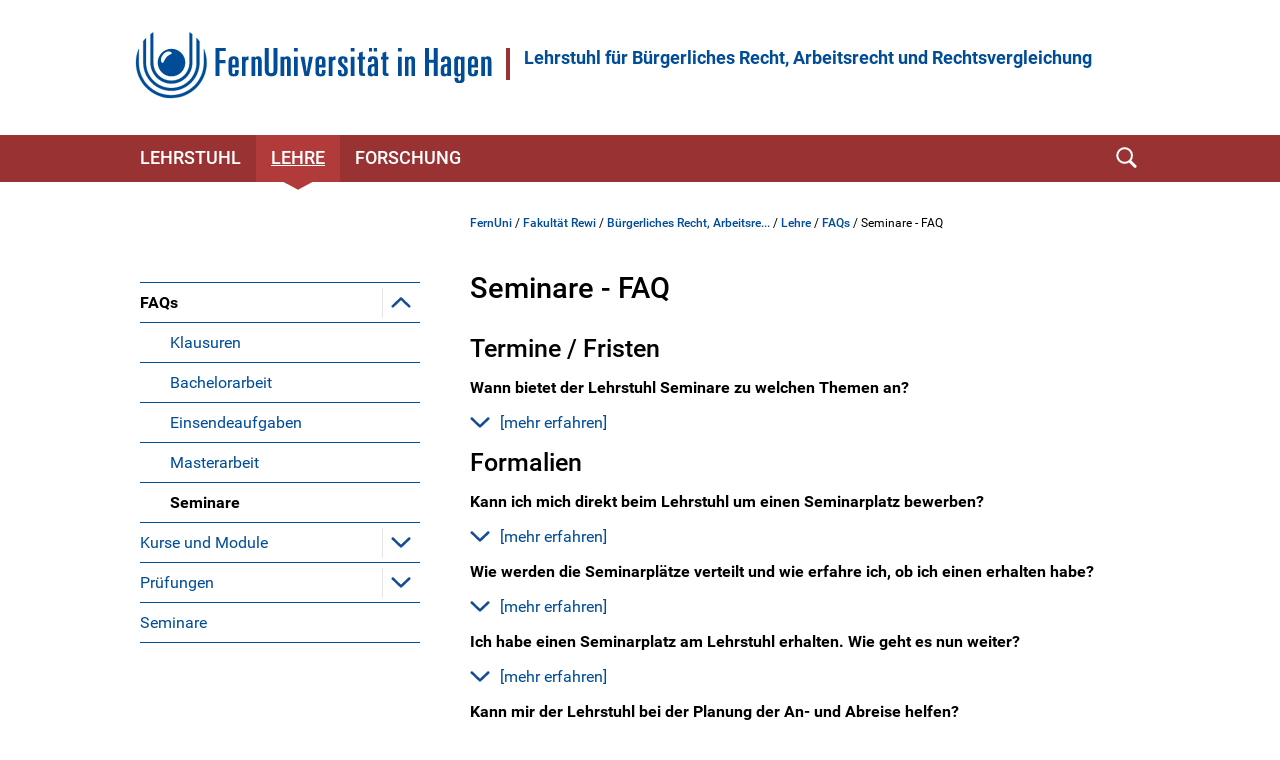

--- FILE ---
content_type: text/html; charset=UTF-8
request_url: https://www.fernuni-hagen.de/lst_arbeitsrecht/lehre/faqs/faq-seminare.shtml
body_size: 49788
content:
<!DOCTYPE html>
<html lang="de">


<head>
    <meta name="GENERATOR" content="IMPERIA 9.2.15" />

    <meta charset="utf-8" />
    <meta http-equiv="X-UA-Compatible" content="IE=edge" />
    <meta name="viewport" content="width=device-width, initial-scale=1" />

    <meta name="description" content="Auf dieser Webseite klären wir häufig gestellte Fragen, die unseren Lehrstuhl regelmäßig erreichen."/>
    <meta name="Keywords" content="" />
    <title>
            Seminare - FAQ -
        FernUniversität in Hagen
    </title>
    <meta name="X-Imperia-Live-Info" content="47bcde96-8350-940d-f2f6-206a4271fdd5/897/1559/1561/217744/152441" />


			


<link href="/static/shared/css/main.css?t=1763454531" rel="stylesheet" media="all" />
<link href="/static/shared/css/slider.css?t=1763454531" rel="stylesheet" media="all" />
<link href="/static/shared/css/responsive.css" rel="stylesheet" media="all" />
<link href="/static/shared/css/map.css" rel="stylesheet" media="all" />
<link href="/static/shared/css/print.css" rel="stylesheet" media="print" />
<link href="/static/shared/css/forms.css" rel="stylesheet" media="screen" />
<link href="/css/bootstrap-icons/bootstrap-icons.min.css" rel="stylesheet">
<script src="/static/shared/js/jquery-3.6.0.min.js"></script>
<script type="module" src="/static/shared/js/fc/widget.module.min.js" async defer></script>
<script nomodule src="/static/shared/js/fc/widget.min.js" async defer></script>







</head>
<body class="rewi">
<!--stopindex-->
	<div id="skipnav" class="noprint">
		<ul>
			<li><a href="#seitentitel">zum Inhalt</a></li>
		</ul>
	</div>



    <header id="fu-header">

        



<div class="fu-container" >
    <div class="fu-row">
        <div class="fu-float-left fu-logo-head">
            <div>
                <a href="/index.shtml">
                    <img src="/static/shared/images/logo_fernuni_hagen.svg" alt="Homepage FernUniversität in Hagen" title="FernUniversität in Hagen" />
                </a>
            </div>
        </div>

        <div class="fu-float-left logoline">
            <span class="logoline-inner">
                <a href="/lst_arbeitsrecht">Lehrstuhl für Bürgerliches Recht, Arbeitsrecht und Rechtsvergleichung</a>
            </span>
        </div>
    </div>
</div>




        <div class="fu-container" id="fu-mobile-menu">
	<div class="fu-row">
		<div class="fu-col-xs-6 fu-col-sm-6 fu-col-md-6 fu-col-lg-6 fu-align-left">
			<a id="fu-mobile-btn" href="javascript:void(0);" title="Mobile Navigation"><img src="/static/shared/images/icon_menu.svg" alt="Menü Symbol" width="21" height="18" /></a>
		</div>
		<div class="fu-col-xs-6 fu-col-sm-6 fu-col-md-6 fu-col-lg-6 fu-align-right">
			<!-- mobile search icon -->
			<div id="fu-mobile-search-icon-box">
				<a id="fu-mobile-search-icon" href="#"><img src="/static/shared/images/icon_search_blue.svg" alt="Suche einblenden" class="fu-mobile-search-icon" /></a>
			</div>
			<!-- /mobile search icon -->
		</div>
	</div>
</div>

        <nav id="nav-wrapper">
            <div class="fu-container">
                <div class="fu-row">
                    <div class="fu-col-xs-12 fu-clearfix">
                        <div id="nav">
                            <ul class="fu-mainmenu" role="menubar" id="hauptnavigation">
                                

                                <li class="fu-has-children feu-root-navigation" data-feu-dir="/lst_arbeitsrecht/" data-sort="100">
                <a class="fu-toggle-arrow fu-arrow-down" href="javascript:void(0);" title="Lehrstuhl Aufklappen" aria-expanded="false">
                    <img src="/static/shared/images/icon_arrow_white_down.svg" title="Lehrstuhl Aufklappen" alt="">
                </a>
                <a class="fu-has-popup" aria-haspopup="true" id="hauptnavigation-punkt-2" href="/lst_arbeitsrecht/index.shtml" title="Lehrstuhl">Lehrstuhl</a><div class="triangle"><div class="triangle"></div></div><div class="fu-submenu">
    <ul class="fu-submenu-level1">
    
        <li data-feu-dir="/lst_arbeitsrecht">
            
            <a href="/lst_arbeitsrecht/aktuelles.shtml" title="Aktuelles" class="parent">
                
                    Aktuelles
                
            </a>
            
        </li>
    
        <li data-feu-dir="/lst_arbeitsrecht">
            
            <a href="/lst_arbeitsrecht/kontakt.shtml" title="Kontakt" class="parent">
                
                    Kontakt
                
            </a>
            
        </li>
    
        <li data-feu-dir="/lst_arbeitsrecht/team">
            
            <a href="/lst_arbeitsrecht/team/index.shtml" title="Team" class="parent">
                
                    Team
                
            </a>
            
        </li>
    
    </ul>
</div>
</li><li class="fu-has-children feu-root-navigation" data-feu-dir="/lst_arbeitsrecht/lehre/" data-sort="200">
                <a class="fu-toggle-arrow fu-arrow-down" href="javascript:void(0);" title="Lehre Aufklappen" aria-expanded="false">
                    <img src="/static/shared/images/icon_arrow_white_down.svg" title="Lehre Aufklappen" alt="">
                </a>
                <a class="fu-has-popup" aria-haspopup="true" id="hauptnavigation-punkt-3" href="/lst_arbeitsrecht/lehre/index.shtml" title="Lehre">Lehre</a><div class="triangle"><div class="triangle"></div></div><div class="fu-submenu">
    <ul class="fu-submenu-level1">
    
        <li data-feu-dir="/lst_arbeitsrecht/lehre/faqs">
            
            <a href="javascript:void(0);" title="&quot;FAQs&quot; Aufklappen" class="mobile-nav-arrow" toggle="true">
                <img src="/static/shared/images/icon_arrow_blue_down.svg" alt="">
            </a>
            
            <a href="/lst_arbeitsrecht/lehre/faqs/index.shtml" title="FAQs" class="parent">
                
                    FAQs
                
            </a>
            
                <ul class="fu-submenu-level2">
                
                    <li data-feu-dir="/lst_arbeitsrecht/lehre/faqs">
                        <a href="/lst_arbeitsrecht/lehre/faqs/faq-klausuren.shtml" title="Klausuren">
                            
                                Klausuren
                            
                        </a>
                    </li>
                
                    <li data-feu-dir="/lst_arbeitsrecht/lehre/faqs">
                        <a href="/lst_arbeitsrecht/lehre/faqs/faq-bachelorarbeit.shtml" title="Bachelorarbeit">
                            
                                Bachelorarbeit
                            
                        </a>
                    </li>
                
                    <li data-feu-dir="/lst_arbeitsrecht/lehre/faqs">
                        <a href="/lst_arbeitsrecht/lehre/faqs/faq-einsendeaufgaben.shtml" title="Einsendeaufgaben">
                            
                                Einsendeaufgaben
                            
                        </a>
                    </li>
                
                    <li data-feu-dir="/lst_arbeitsrecht/lehre/faqs">
                        <a href="/lst_arbeitsrecht/lehre/faqs/faq-masterarbeit.shtml" title="Masterarbeit">
                            
                                Masterarbeit
                            
                        </a>
                    </li>
                
                    <li data-feu-dir="/lst_arbeitsrecht/lehre/faqs">
                        <a href="/lst_arbeitsrecht/lehre/faqs/faq-seminare.shtml" title="Seminare">
                            
                                Seminare
                            
                        </a>
                    </li>
                
                </ul>
            
        </li>
    
        <li data-feu-dir="/lst_arbeitsrecht/lehre/kurse">
            
            <a href="javascript:void(0);" title="&quot;Kurse und Module&quot; Aufklappen" class="mobile-nav-arrow" toggle="true">
                <img src="/static/shared/images/icon_arrow_blue_down.svg" alt="">
            </a>
            
            <a href="/lst_arbeitsrecht/lehre/kurse/index.shtml" title="Kurse und Module" class="parent">
                
                    Kurse und Module
                
            </a>
            
                <ul class="fu-submenu-level2">
                
                    <li data-feu-dir="/lst_arbeitsrecht/lehre/kurse">
                        <a href="/lst_arbeitsrecht/lehre/kurse/kurs.9806.shtml" title="09806 Brückenkurs">
                            
                                09806 Brückenkurs
                            
                        </a>
                    </li>
                
                    <li data-feu-dir="/lst_arbeitsrecht/lehre/kurse">
                        <a href="/lst_arbeitsrecht/lehre/kurse/kurs55105.shtml" title="55105 Arbeitsvertragsrecht">
                            
                                55105 Arbeitsvertragsrecht
                            
                        </a>
                    </li>
                
                    <li data-feu-dir="/lst_arbeitsrecht/lehre/kurse">
                        <a href="/lst_arbeitsrecht/lehre/kurse/kurs55204.shtml" title="55204 Kollektives Arbeitsrecht I">
                            
                                55204 Kollektives Arbeitsrecht I
                            
                        </a>
                    </li>
                
                    <li data-feu-dir="/lst_arbeitsrecht/lehre/kurse">
                        <a href="/lst_arbeitsrecht/lehre/kurse/kurs.55316.shtml" title="55316 Vertiefung Arbeitsrecht">
                            
                                55316 Vertiefung Arbeitsrecht
                            
                        </a>
                    </li>
                
                    <li data-feu-dir="/lst_arbeitsrecht/lehre/kurse">
                        <a href="/lst_arbeitsrecht/lehre/kurse/kurs55539.shtml" title="55539 Mitbestimmung in Betrieb und Unternehmen">
                            
                                55539 Mitbestimmung in Betrieb und Unternehmen
                            
                        </a>
                    </li>
                
                    <li data-feu-dir="/lst_arbeitsrecht/lehre/kurse">
                        <a href="/lst_arbeitsrecht/lehre/kurse/kurs55540.shtml" title="55540 Kollektives Arbeitsrecht II / Europäisches Arbeitsrecht / Arbeitsvertragsgestaltung">
                            
                                55540 Kollektives Arbeitsrecht II / Europäisches Arbeitsrecht / Arbeitsvertragsgestaltung
                            
                        </a>
                    </li>
                
                </ul>
            
        </li>
    
        <li data-feu-dir="/lst_arbeitsrecht/lehre/pruefungen">
            
            <a href="javascript:void(0);" title="&quot;Prüfungen&quot; Aufklappen" class="mobile-nav-arrow" toggle="true">
                <img src="/static/shared/images/icon_arrow_blue_down.svg" alt="">
            </a>
            
            <a href="/lst_arbeitsrecht/lehre/pruefungen/index.shtml" title="Prüfungen" class="parent">
                
                    Prüfungen
                
            </a>
            
                <ul class="fu-submenu-level2">
                
                    <li data-feu-dir="/lst_arbeitsrecht/lehre/pruefungen">
                        <a href="/lst_arbeitsrecht/lehre/pruefungen/pruefungsergebnisse.shtml" title="Prüfungsergebnisse">
                            
                                Prüfungsergebnisse
                            
                        </a>
                    </li>
                
                    <li data-feu-dir="/lst_arbeitsrecht/lehre/pruefungen">
                        <a href="/lst_arbeitsrecht/lehre/pruefungen/pruefungsergebnisse_master.shtml" title="Prüfungsergebnisse der Masterarbeiten">
                            
                                Prüfungsergebnisse der Masterarbeiten
                            
                        </a>
                    </li>
                
                    <li data-feu-dir="/lst_arbeitsrecht/lehre/pruefungen">
                        <a href="/lst_arbeitsrecht/lehre/pruefungen/pruefungsergebnisse_bachelor.shtml" title="Prüfungsergebnisse der Seminare und Bachelorarbeiten">
                            
                                Prüfungsergebnisse der Seminare und Bachelorarbeiten
                            
                        </a>
                    </li>
                
                </ul>
            
        </li>
    
        <li data-feu-dir="/lst_arbeitsrecht/lehre/seminare">
            
            <a href="/lst_arbeitsrecht/lehre/seminare/index.shtml" title="Seminare" class="parent">
                
                    Seminare
                
            </a>
            
        </li>
    
    </ul>
</div>
</li><li class="fu-has-children feu-root-navigation" data-feu-dir="/lst_arbeitsrecht/forschung/" data-sort="300">
                <a class="fu-toggle-arrow fu-arrow-down" href="javascript:void(0);" title="Forschung Aufklappen" aria-expanded="false">
                    <img src="/static/shared/images/icon_arrow_white_down.svg" title="Forschung Aufklappen" alt="">
                </a>
                <a class="fu-has-popup" aria-haspopup="true" id="hauptnavigation-punkt-1" href="/lst_arbeitsrecht/forschung/index.shtml" title="Forschung">Forschung</a><div class="triangle"><div class="triangle"></div></div><div class="fu-submenu">
    <ul class="fu-submenu-level1">
    
        <li data-feu-dir="/lst_arbeitsrecht/forschung">
            
            <a href="/lst_arbeitsrecht/forschung/promotion.shtml" title="Promotion" class="parent">
                
                    Promotion
                
            </a>
            
        </li>
    
        <li data-feu-dir="/lst_arbeitsrecht/forschung/veroeffentlichungen">
            
            <a href="/lst_arbeitsrecht/forschung/veroeffentlichungen/index.shtml" title="Veröffentlichungen" class="parent">
                
                    Veröffentlichungen
                
            </a>
            
        </li>
    
    </ul>
</div>
</li>
                            </ul>
                        </div>
                        <div id="fu-search-icon-box">
                            <a id="fu-search-icon" href="#"><img src="/static/shared/images/icon_search.svg" alt="Suche einblenden" class="fu-search-icon" /></a>
                        </div>
                    </div>
                </div>
                			<div id="fu-search-form">
				<div class="fu-container">
					<div class="fu-row">
						<div class="fu-col-xs-12">
							<form role="search" method="get" name="search" id="search" action="https://search.fernuni-hagen.de/feu/">
								<input type="text" class="fu-search-input-field" name="query" id="query" size="15" placeholder="Suchbegriff eingeben" tabindex="-1" />
								<input type="hidden" name="page" id="page" value="1" />
								<input type="hidden" name="sort" id="sort" value="mrank" />
								<input type="hidden" name="sortdir" id="sortdir" value="desc" />
								<input type="hidden" name="adsDisplay" id="adsDisplay" value="true" />
								<input type="hidden" name="autoSuggestDisplay" id="autoSuggestDisplay" value="true" />
								<input type="hidden" name="default" id="default" value="AND" />
								<input type="hidden" name="public" id="public" value="true" />
								<input type="hidden" name="relatedQuery" id="relatedQuery" value="false" />
								<input type="hidden" name="sort1" id="sort1" value="relevance" />
								<input type="hidden" name="sortdir1" id="sortdir1" value="desc" />
								<input type="hidden" name="topQuery" id="topQuery" value="false" />
								<input type="hidden" name="tunetemplate" id="tunetemplate" value="WEB" />
		
								<input class="fu-search-submit-button" type="submit" value="Suchen" tabindex="-1" />
							</form>
							<script>
								$(document).ready(function() {
									$('#search').submit(function( event ) {
										if($('#search-query').val() == '') {
										alert( "Bitte einen Suchbegriff in das Suchfeld eingeben!" );
										event.preventDefault();
										}
									});
								});
							</script>
						</div> 
					</div>
				</div>
			</div>
            </div>
        </nav>
    </header>


<div class="fu-container" id="fu-content">
				<div class="fu-row">
					<div class="fu-col-xs-12 fu-clearfix"><!-- tennant: 'shared', realm: 'sidebar', from: 'catmeta', list: 'sidebar_navigation', type: 'content'-->
	<nav id="fu-aside">
    <!-- sidebar -->
    <div aria-label="Untermenü">
        <ul class="fu-sidemenu" role="menu">
        
            <li class="fu-has-children" data-feu-path="/lst_arbeitsrecht/lehre/faqs/index.shtml" data-feu-dir="/lst_arbeitsrecht/lehre/faqs" role="menuitem">
                
                <a class="feu-a-submenu parent" href="/lst_arbeitsrecht/lehre/faqs/index.shtml">
                
                            
                    
                        FAQs
                    
                </a>
            
            <a class="fu-toggle-arrow fu-arrow-down" role="button" aria-expanded="false" aria-haspopup="true" aria-controls="_897_1559_1561_217744_217772" aria-label="FAQs" href="#" title=" Untermenü aufklappen"><img src="/static/shared/images/icon_arrow_blue_down.svg" alt=""></a>
            
                <ul id="_897_1559_1561_217744_217772" class="fu-submenu-level1" aria-label="FAQs" role="menu" style="display:none">
                
                <li data-feu-path="/lst_arbeitsrecht/lehre/faqs/faq-klausuren.shtml" data-feu-second="1" role="menuitem">
                    <a class="feu-a-submenu2" href="/lst_arbeitsrecht/lehre/faqs/faq-klausuren.shtml">
                        
                            Klausuren
                        
                    </a>
                </li>
                
                <li data-feu-path="/lst_arbeitsrecht/lehre/faqs/faq-bachelorarbeit.shtml" data-feu-second="1" role="menuitem">
                    <a class="feu-a-submenu2" href="/lst_arbeitsrecht/lehre/faqs/faq-bachelorarbeit.shtml">
                        
                            Bachelorarbeit
                        
                    </a>
                </li>
                
                <li data-feu-path="/lst_arbeitsrecht/lehre/faqs/faq-einsendeaufgaben.shtml" data-feu-second="1" role="menuitem">
                    <a class="feu-a-submenu2" href="/lst_arbeitsrecht/lehre/faqs/faq-einsendeaufgaben.shtml">
                        
                            Einsendeaufgaben
                        
                    </a>
                </li>
                
                <li data-feu-path="/lst_arbeitsrecht/lehre/faqs/faq-masterarbeit.shtml" data-feu-second="1" role="menuitem">
                    <a class="feu-a-submenu2" href="/lst_arbeitsrecht/lehre/faqs/faq-masterarbeit.shtml">
                        
                            Masterarbeit
                        
                    </a>
                </li>
                
                <li data-feu-path="/lst_arbeitsrecht/lehre/faqs/faq-seminare.shtml" data-feu-second="1" role="menuitem">
                    <a class="feu-a-submenu2" href="/lst_arbeitsrecht/lehre/faqs/faq-seminare.shtml">
                        
                            Seminare
                        
                    </a>
                </li>
                
            </ul>
            
        </li>
        
            <li class="fu-has-children" data-feu-path="/lst_arbeitsrecht/lehre/kurse/index.shtml" data-feu-dir="/lst_arbeitsrecht/lehre/kurse" role="menuitem">
                
                <a class="feu-a-submenu parent" href="/lst_arbeitsrecht/lehre/kurse/index.shtml">
                
                            
                    
                        Kurse und Module
                    
                </a>
            
            <a class="fu-toggle-arrow fu-arrow-down" role="button" aria-expanded="false" aria-haspopup="true" aria-controls="_897_1559_1561_1563_204514" aria-label="Kurse und Module" href="#" title=" Untermenü aufklappen"><img src="/static/shared/images/icon_arrow_blue_down.svg" alt=""></a>
            
                <ul id="_897_1559_1561_1563_204514" class="fu-submenu-level1" aria-label="Kurse und Module" role="menu" style="display:none">
                
                <li data-feu-path="/lst_arbeitsrecht/lehre/kurse/kurs.9806.shtml" data-feu-second="1" role="menuitem">
                    <a class="feu-a-submenu2" href="/lst_arbeitsrecht/lehre/kurse/kurs.9806.shtml">
                        
                            09806 Brückenkurs
                        
                    </a>
                </li>
                
                <li data-feu-path="/lst_arbeitsrecht/lehre/kurse/kurs55105.shtml" data-feu-second="1" role="menuitem">
                    <a class="feu-a-submenu2" href="/lst_arbeitsrecht/lehre/kurse/kurs55105.shtml">
                        
                            55105 Arbeitsvertragsrecht
                        
                    </a>
                </li>
                
                <li data-feu-path="/lst_arbeitsrecht/lehre/kurse/kurs55204.shtml" data-feu-second="1" role="menuitem">
                    <a class="feu-a-submenu2" href="/lst_arbeitsrecht/lehre/kurse/kurs55204.shtml">
                        
                            55204 Kollektives Arbeitsrecht I
                        
                    </a>
                </li>
                
                <li data-feu-path="/lst_arbeitsrecht/lehre/kurse/kurs.55316.shtml" data-feu-second="1" role="menuitem">
                    <a class="feu-a-submenu2" href="/lst_arbeitsrecht/lehre/kurse/kurs.55316.shtml">
                        
                            55316 Vertiefung Arbeitsrecht
                        
                    </a>
                </li>
                
                <li data-feu-path="/lst_arbeitsrecht/lehre/kurse/kurs55539.shtml" data-feu-second="1" role="menuitem">
                    <a class="feu-a-submenu2" href="/lst_arbeitsrecht/lehre/kurse/kurs55539.shtml">
                        
                            55539 Mitbestimmung in Betrieb und Unternehmen
                        
                    </a>
                </li>
                
                <li data-feu-path="/lst_arbeitsrecht/lehre/kurse/kurs55540.shtml" data-feu-second="1" role="menuitem">
                    <a class="feu-a-submenu2" href="/lst_arbeitsrecht/lehre/kurse/kurs55540.shtml">
                        
                            55540 Kollektives Arbeitsrecht II / Europäisches Arbeitsrecht / Arbeitsvertragsgestaltung
                        
                    </a>
                </li>
                
            </ul>
            
        </li>
        
            <li class="fu-has-children" data-feu-path="/lst_arbeitsrecht/lehre/pruefungen/index.shtml" data-feu-dir="/lst_arbeitsrecht/lehre/pruefungen" role="menuitem">
                
                <a class="feu-a-submenu parent" href="/lst_arbeitsrecht/lehre/pruefungen/index.shtml">
                
                            
                    
                        Prüfungen
                    
                </a>
            
            <a class="fu-toggle-arrow fu-arrow-down" role="button" aria-expanded="false" aria-haspopup="true" aria-controls="_897_1559_1561_217718_217719" aria-label="Prüfungen" href="#" title=" Untermenü aufklappen"><img src="/static/shared/images/icon_arrow_blue_down.svg" alt=""></a>
            
                <ul id="_897_1559_1561_217718_217719" class="fu-submenu-level1" aria-label="Prüfungen" role="menu" style="display:none">
                
                <li data-feu-path="/lst_arbeitsrecht/lehre/pruefungen/pruefungsergebnisse.shtml" data-feu-second="1" role="menuitem">
                    <a class="feu-a-submenu2" href="/lst_arbeitsrecht/lehre/pruefungen/pruefungsergebnisse.shtml">
                        
                            Prüfungsergebnisse
                        
                    </a>
                </li>
                
                <li data-feu-path="/lst_arbeitsrecht/lehre/pruefungen/pruefungsergebnisse_master.shtml" data-feu-second="1" role="menuitem">
                    <a class="feu-a-submenu2" href="/lst_arbeitsrecht/lehre/pruefungen/pruefungsergebnisse_master.shtml">
                        
                            Prüfungsergebnisse der Masterarbeiten
                        
                    </a>
                </li>
                
                <li data-feu-path="/lst_arbeitsrecht/lehre/pruefungen/pruefungsergebnisse_bachelor.shtml" data-feu-second="1" role="menuitem">
                    <a class="feu-a-submenu2" href="/lst_arbeitsrecht/lehre/pruefungen/pruefungsergebnisse_bachelor.shtml">
                        
                            Prüfungsergebnisse der Seminare und Bachelorarbeiten
                        
                    </a>
                </li>
                
            </ul>
            
        </li>
        
            <li class="fu-has-children" data-feu-path="/lst_arbeitsrecht/lehre/seminare/index.shtml" data-feu-dir="/lst_arbeitsrecht/lehre/seminare" role="menuitem">
                
                <a class="feu-a-submenu" href="/lst_arbeitsrecht/lehre/seminare/index.shtml">
                
                            
                    
                        Seminare
                    
                </a>
            
        </li>
        
        </ul>
    </div>
    <!-- /sidebar -->
</nav>


<!--startindex-->
            <main id="inhalt" class="fu-main" role="main">
								<!-- tennant: 'shared', realm: 'top', from: 'catmeta', list: 'breadcrumb', type: 'content'-->
	<div id="fu-breadcrumb">
<ul id="brotkruemelpfad" class="brotkruemelpfad">
<li><a href="https://www.fernuni-hagen.de">FernUni</a> / </li>
<li><a href="/rewi" title="Fakultät Rewi ">Fakultät Rewi</a> / </li>
<li><a href="/lst_arbeitsrecht" title="Bürgerliches Recht, Arbeitsrecht und Rechtsvergleichung ">Bürgerliches Recht, Arbeitsre...</a> / </li>
<li><a href="/lst_arbeitsrecht/lehre" title="Lehre ">Lehre</a> / </li>
<li><a href="/lst_arbeitsrecht/lehre/faqs" title="FAQs ">FAQs</a> / </li>
<li>Seminare - FAQ</li>
</ul>
</div>
	<!-- tennant: 'shared', realm: 'main', from: 'catmeta', list: 'title,default,zusatzinfos,autor', type: 'content'-->
<h1 id="seitentitel">Seminare - FAQ</h1>

    

<h2>
Termine / Fristen
</h2>
		<p><strong>Wann bietet der Lehrstuhl Seminare zu welchen Themen an?</strong></p>
<p>
	<a role="button" id="button_10_0" href="#" class="fu-show-more-link" data-open="[mehr erfahren]" data-close="[Infos schlie&amp;szlig;en]">
		<img src="/static/shared/images/icon_arrow_blue_down.svg" title="Aufklappen" alt="" class="fu-show-more-icon" />[mehr erfahren]
	</a>
</p>
<div class="fu-show-more-content">
	<section aria-labelledby="button_10_0">
		<p>Informationen zu zuk&uuml;nftigen Seminaren unseres Lehrstuhls finden Sie unter folgendem Link:</p> <ul class="fu-arrow-list"> <li><a href="/lst_arbeitsrecht/lehre/seminare">Seminare</a></li> </ul>
	</section>
</div>
<h2>
Formalien
</h2>
		<p><strong>Kann ich mich direkt beim Lehrstuhl um einen Seminarplatz bewerben?</strong></p>
<p>
	<a role="button" id="button_10_1" href="#" class="fu-show-more-link" data-open="[mehr erfahren]" data-close="[Infos schlie&amp;szlig;en]">
		<img src="/static/shared/images/icon_arrow_blue_down.svg" title="Aufklappen" alt="" class="fu-show-more-icon" />[mehr erfahren]
	</a>
</p>
<div class="fu-show-more-content">
	<section aria-labelledby="button_10_1">
		<p>Das ist nicht m&ouml;glich. Die Anmeldung erfolgt &uuml;ber WebRegIS, wie Sie den Informationen auf <a href="https://moodle.fernuni-hagen.de/">Moodle</a> entnehmen k&ouml;nnen.</p>
	</section>
</div>
		<p><strong>Wie werden die Seminarpl&auml;tze verteilt und wie erfahre ich, ob ich einen erhalten habe?<br type="_moz" /> </strong></p>
<p>
	<a role="button" id="button_10_2" href="#" class="fu-show-more-link" data-open="[mehr erfahren]" data-close="[Infos schlie&amp;szlig;en]">
		<img src="/static/shared/images/icon_arrow_blue_down.svg" title="Aufklappen" alt="" class="fu-show-more-icon" />[mehr erfahren]
	</a>
</p>
<div class="fu-show-more-content">
	<section aria-labelledby="button_10_2">
		<p>Die Zuteilung der Seminarpl&auml;tze erfolgt ausschlie&szlig;lich durch das Pr&uuml;fungsamt, das Ihnen die Zuteilung eines Seminarplatzes auch mitteilt. Der Lehrstuhl hat auf die Zuteilung keinen Einfluss.</p> <ul class="fu-arrow-list"> <li><a href="/lst_arbeitsrecht/lehre/pruefungen/index.shtml">Pr&uuml;fungsamt</a></li> </ul>
	</section>
</div>
		<p><strong>Ich habe einen Seminarplatz am Lehrstuhl erhalten. Wie geht es nun weiter?</strong></p>
<p>
	<a role="button" id="button_10_3" href="#" class="fu-show-more-link" data-open="[mehr erfahren]" data-close="[Infos schlie&amp;szlig;en]">
		<img src="/static/shared/images/icon_arrow_blue_down.svg" title="Aufklappen" alt="" class="fu-show-more-icon" />[mehr erfahren]
	</a>
</p>
<div class="fu-show-more-content">
	<section aria-labelledby="button_10_3">
		<p>Sie erhalten zun&auml;chst eine E-Mail zur Begr&uuml;&szlig;ung. Zu einem sp&auml;teren Zeitpunkt wird Ihnen vom Lehrstuhl per E-Mail das Datum des Bearbeitungsbeginns mitgeteilt. Ihr individuelles Seminarthema und formelle Hinweise zur Erstellung der Seminararbeit werden Ihnen dann zu diesem Termin vom Lehrstuhl per E-Mail zugestellt.</p>
	</section>
</div>
		<p><strong>Kann mir der Lehrstuhl bei der Planung der An- und Abreise helfen?<br type="_moz" /> </strong></p>
<p>
	<a role="button" id="button_10_10" href="#" class="fu-show-more-link" data-open="[mehr erfahren]" data-close="[Infos schlie&amp;szlig;en]">
		<img src="/static/shared/images/icon_arrow_blue_down.svg" title="Aufklappen" alt="" class="fu-show-more-icon" />[mehr erfahren]
	</a>
</p>
<div class="fu-show-more-content">
	<section aria-labelledby="button_10_10">
		<p>Bitte haben Sie Verst&auml;ndnis daf&uuml;r, dass Sie f&uuml;r die An- und Abreise sowie &Uuml;bernachtung selbst verantwortlich sind. Bitte ber&uuml;cksichtigen Sie dabei, dass sich Ende des Seminars zeitlich auch verz&ouml;gern kann.</p>
	</section>
</div>
		<p><strong>Kann mir der Lehrstuhl ein Hotel empfehlen?<br type="_moz" /> </strong></p>
<p>
	<a role="button" id="button_10_11" href="#" class="fu-show-more-link" data-open="[mehr erfahren]" data-close="[Infos schlie&amp;szlig;en]">
		<img src="/static/shared/images/icon_arrow_blue_down.svg" title="Aufklappen" alt="" class="fu-show-more-icon" />[mehr erfahren]
	</a>
</p>
<div class="fu-show-more-content">
	<section aria-labelledby="button_10_11">
		<p>Bitte haben Sie Verst&auml;ndnis daf&uuml;r, dass der Lehrstuhl keine Hotelempfehlungen aussprechen kann.</p>
	</section>
</div>
<h2>
Seminararbeit
</h2>
		<p><strong>Kann ich mir das Thema meiner Seminararbeit aussuchen?</strong></p>
<p>
	<a role="button" id="button_10_4" href="#" class="fu-show-more-link" data-open="[mehr erfahren]" data-close="[Infos schlie&amp;szlig;en]">
		<img src="/static/shared/images/icon_arrow_blue_down.svg" title="Aufklappen" alt="" class="fu-show-more-icon" />[mehr erfahren]
	</a>
</p>
<div class="fu-show-more-content">
	<section aria-labelledby="button_10_4">
		<p>Das Thema bewegt sich innerhalb des Oberthemas der Seminarveranstaltung. Die einzelnen Seminarthemen werden vom Lehrstuhl festgelegt und dann unter den zugewiesenen Teilnehmern verlost. Eigene Themenvorschl&auml;ge sind daher nicht m&ouml;glich.</p>
	</section>
</div>
		<p><strong>Welche formellen Vorgaben muss ich bei Erstellung der Seminararbeit beachten?</strong></p>
<p>
	<a role="button" id="button_10_5" href="#" class="fu-show-more-link" data-open="[mehr erfahren]" data-close="[Infos schlie&amp;szlig;en]">
		<img src="/static/shared/images/icon_arrow_blue_down.svg" title="Aufklappen" alt="" class="fu-show-more-icon" />[mehr erfahren]
	</a>
</p>
<div class="fu-show-more-content">
	<section aria-labelledby="button_10_5">
		<p>Sie erhalten mit der Zustellung Ihres individuellen Seminarthemas auch formelle Hinweise zur Erstellung der Seminararbeit.</p>
	</section>
</div>
		<p><strong>Wann muss ich meine Seminararbeit einreichen?</strong></p>
<p>
	<a role="button" id="button_10_6" href="#" class="fu-show-more-link" data-open="[mehr erfahren]" data-close="[Infos schlie&amp;szlig;en]">
		<img src="/static/shared/images/icon_arrow_blue_down.svg" title="Aufklappen" alt="" class="fu-show-more-icon" />[mehr erfahren]
	</a>
</p>
<div class="fu-show-more-content">
	<section aria-labelledby="button_10_6">
		<p>Der Abgabetermin wird Ihnen bei der Zustellung des Themas mitgeteilt. </p>
	</section>
</div>
		<p><strong>In welcher Form muss ich meine Seminararbeit einreichen?<br type="_moz" /> </strong></p>
<p>
	<a role="button" id="button_10_7" href="#" class="fu-show-more-link" data-open="[mehr erfahren]" data-close="[Infos schlie&amp;szlig;en]">
		<img src="/static/shared/images/icon_arrow_blue_down.svg" title="Aufklappen" alt="" class="fu-show-more-icon" />[mehr erfahren]
	</a>
</p>
<div class="fu-show-more-content">
	<section aria-labelledby="button_10_7">
		<p>Sie erhalten mit der Zustellung Ihres individuellen Seminarthemas auch formelle Hinweise zur Erstellung der Seminararbeit. Diesen k&ouml;nnen Sie auch entnehmen, in welcher Form die Seminararbeit einzureichen ist.</p>
	</section>
</div>
		<p><strong>Ich habe meine Seminararbeit eingereicht. Wie geht es nun weiter?<br type="_moz" /> </strong></p>
<p>
	<a role="button" id="button_10_8" href="#" class="fu-show-more-link" data-open="[mehr erfahren]" data-close="[Infos schlie&amp;szlig;en]">
		<img src="/static/shared/images/icon_arrow_blue_down.svg" title="Aufklappen" alt="" class="fu-show-more-icon" />[mehr erfahren]
	</a>
</p>
<div class="fu-show-more-content">
	<section aria-labelledby="button_10_8">
		<p>Der Lehrstuhl begutachtet alle eingereichten Seminararbeiten unverz&uuml;glich. Sodann werden diejenigen Teilnehmer, deren Seminararbeiten als bestanden gewertet werden, per E-Mail zum Seminarvortrag nach Hagen eingeladen. </p>
	</section>
</div>
		<p><strong>Ich bin zum Seminarvortrag eingeladen worden. Wie geht es nun weiter?<br type="_moz" /> </strong></p>
<p>
	<a role="button" id="button_10_9" href="#" class="fu-show-more-link" data-open="[mehr erfahren]" data-close="[Infos schlie&amp;szlig;en]">
		<img src="/static/shared/images/icon_arrow_blue_down.svg" title="Aufklappen" alt="" class="fu-show-more-icon" />[mehr erfahren]
	</a>
</p>
<div class="fu-show-more-content">
	<section aria-labelledby="button_10_9">
		<p>Sie erhalten mit der Zustellung Ihres individuellen Seminarthemas auch Informationen &uuml;ber den zeitlichen Ablauf und den Ort der Veranstaltung.</p>
	</section>
</div>
		<p><strong>Was habe ich f&uuml;r meinen Seminarvortrag zu beachten?<br type="_moz" /> </strong></p>
<p>
	<a role="button" id="button_10_12" href="#" class="fu-show-more-link" data-open="[mehr erfahren]" data-close="[Infos schlie&amp;szlig;en]">
		<img src="/static/shared/images/icon_arrow_blue_down.svg" title="Aufklappen" alt="" class="fu-show-more-icon" />[mehr erfahren]
	</a>
</p>
<div class="fu-show-more-content">
	<section aria-labelledby="button_10_12">
		<p>Sie erhalten mit der Zustellung Ihres individuellen Seminarthemas auch Informationen &uuml;ber die Anforderungen an den Seminarvortrag. Bitte beachte Sie insbesondere, dass Ihnen Fragen zum Anschluss von speziellen Laptopmodellen nicht vom Lehrstuhl beantwortet werden k&ouml;nnen. Wenden Sie sich hierf&uuml;r bitte im Vorfeld an die Betriebszentrale der FernUniversit&auml;t.</p> <ul class="fu-arrow-list"> <li><a href="/service/kontakt.shtml">Service-Center</a></li> </ul>
	</section>
</div>


<div class="clear fu-editorial">
        <a href="#" data-mt="bGcuYXJiZWl0c3JlY2h0QGZlcm51bmktaGFnZW4uZGU=" class="">Lehrstuhl Arbeitsrecht</a>

                | 09.08.2024
</div>


						</main>
					</div>
				</div>
			</div>
<!--stopindex-->



                    <footer>
            <div class="fu-container">
		        <div class="fu-row"> <div class="fu-col-xs-12 fu-col-sm-12 fu-col-lg-7"> <div class="fu-col-xs-12 fu-col-sm-6"> <h2>Kontakt</h2> <ul> <li class="fu-margin-bottom-20">FernUniversit&auml;t in Hagen<br /> Universit&auml;tsstra&szlig;e 47<br /> 58097 Hagen</li> <li>Telefon: <a href="tel:+4923319872444">+49 2331 987-2444</a></li> <li>E-Mail: <a href="#" data-mt="aW5mb0BmZXJudW5pLWhhZ2VuLmRl" class="fu-mail">info</a></li> </ul> </div> <div class="fu-col-xs-12 fu-col-sm-6"> <ul> <li class="fu-margin-top-40"><a href="/service/kontakt.shtml">Kontaktseite</a></li> <li><a href="/service/campusplan-anfahrt.shtml">Campusplan &amp; Anfahrt</a></li> <li><a href="https://www.fernuni-hagen.de/sc/fb">Feedback &amp; Kritik</a></li> <li><a href="https://www.fernuni-hagen.de/hinweisgeberschutzgesetz/gesetz.shtml">Meldestelle f&uuml;r Hinweise</a></li> <li class="fu-margin-bottom-20"><a href="https://staffsearch.fernuni-hagen.de/">Personensuche</a></li> <li><a href="/universitaet/kommunikation.shtml">Pressestelle / Marketing</a></li> </ul> </div> </div> <div class="fu-col-xs-12 fu-col-sm-12 fu-col-lg-5"> <div class="fu-col-xs-12 fu-col-sm-6 fu-col-lg-8"> <h2>Webseite</h2> <ul> <li><a href="/universitaet/aktuelles/index.shtml">Aktuelles</a></li> <li class="fu-margin-bottom-20"><a href="/universitaet/veranstaltungen/index.shtml">Veranstaltungen</a></li> <li><a href="/universitaet/karriere.shtml">Karriere</a></li> <li><a href="https://shop.fernuni-hagen.de/">Onlineshop</a></li> <li><a href="/universitaet/presse/socialmedia.shtml"><span lang="en">Social Media</span></a></li> <li><a href="https://www.stadt-der-fernuni.de/"><span lang="en">Kooperationen Stadt Hagen</span></a></li> </ul> </div> <div class="fu-col-xs-12 fu-col-sm-6 fu-col-lg-4"> <ul> <li class="fu-margin-top-40"><a href="/service/abisz.shtml">Themen A-Z</a></li> <li class="fu-margin-bottom-20"><a href="/service/erklaerung-barrierefreiheit.shtml">Barrierefrei</a></li> <li><a href="/service/datenschutz.shtml">Datenschutzerkl&auml;rung</a></li> <li><a href="/universitaet/themen/datenschutz.shtml">Datenschutzbeauftragter</a></li> <li><a href="/service/impressum.shtml">Impressum</a></li> </ul> </div> </div> </div>
            </div>
        </footer>




                    <div id="fu-footer-map">
            <div class="fu-container">
                <div class="fu-row">
                    <div class="fu-col-xs-12 fu-col-sm-12 fu-col-lg-3">
                        <img class="logo" src="/static/shared/images/logo_fernuni_hagen_fuss.svg" alt="Logo FernUniversität in Hagen" title="Logo FernUniversität in Hagen">
                    </div>
                    <div class="fu-col-xs-12 fu-col-sm-12 fu-col-lg-9">
                        <a href="#" id="fu-footer-map-btn">Standorte - Auch in Ihrer Nähe <img src="/static/shared/images/icon_arrow_white_down.svg" alt="Karte Aufklappen" class="fu-footer-map-btn-image" /></a>
                    </div>
                </div>
            </div>
        </div>
        <div id="fu-footer-map-content-new" class="fu-container">

	<script src="/static/shared/js/iD-pinmap.js"></script>
	<div class="iDpinmap" data-zoom="12" data-min-zoom="1" data-max-zoom="19" data-height="500" data-maxwidth="680">
		<ul class="iDpinmap-list" style="display:none">

			<li data-lat="47.498448" data-lng="19.0588512" data-icon="0" class="iDpinmap-item">
				<div class="iDpinmap-text">
					<h3>Fernstudienzentrum Budapest</h3>
					<div>Madách Imre út 13-14. "A" épület IV. emelet<br />1075 Budapest<br /><br /></div>
					<a href="/budapest">
							<div>Homepage</div>
					</a>
				</div>
			</li>

			<li data-lat="48.2104183" data-lng="16.380732" data-icon="0" class="iDpinmap-item">
				<div class="iDpinmap-text">
					<h3>JKU Zentrum für Fernstudien Wien</h3>
					<div>Ehemalige Postsparkasse<br />Wiesingerstraße 4, 2. Stock<br />A-1010 Wien</div>
					<a href="https://www.jku.at/zentrum-fuer-fernstudien/kontakt/wien/">
							<div>Homepage</div>
					</a>
				</div>
			</li>

			<li data-lat="48.3375926" data-lng="14.3219552" data-icon="0" class="iDpinmap-item">
				<div class="iDpinmap-text">
					<h3>Studienzentrum Linz</h3>
					<div>Altenbergerstraße 69<br />A-4040 Linz</div>
					<a href="https://www.jku.at/zentrum-fuer-fernstudien/kontakt/linz/">
							<div>Homepage</div>
					</a>
				</div>
			</li>

			<li data-lat="46.6112304" data-lng="13.8832562" data-icon="0" class="iDpinmap-item">
				<div class="iDpinmap-text">
					<h3>Studienzentrum Villach</h3>
					<div>Europastraße 4<br />A-9524 Villach</div>
					<a href="https://www.jku.at/zentrum-fuer-fernstudien/kontakt/villach/">
							<div>Homepage</div>
					</a>
				</div>
			</li>

			<li data-lat="47.4302211" data-lng="12.8310335" data-icon="0" class="iDpinmap-item">
				<div class="iDpinmap-text">
					<h3>Studienzentrum Saalfelden (Salzburg)</h3>
					<div>Leogangerstraße 51a<br />A-5760 Saalfelden am Steinernen Meer</div>
					<a href="https://www.jku.at/zentrum-fuer-fernstudien/kontakt/saalfelden/">
							<div>Homepage</div>
					</a>
				</div>
			</li>

			<li data-lat="48.14753445" data-lng="11.56770535" data-icon="0" class="iDpinmap-item">
				<div class="iDpinmap-text">
					<h3>Campus München</h3>
					<div>Arcisstraße19 <br />80333 München</div>
					<a href="/stz/muenchen">
							<div>Homepage</div>
					</a>
				</div>
			</li>

			<li data-lat="49.4606954" data-lng="11.0833244" data-icon="0" class="iDpinmap-item">
				<div class="iDpinmap-text">
					<h3>Campus Nürnberg</h3>
					<div>Pirckheimerstraße 68<br />90408 Nürnberg</div>
					<a href="/stz/nuernberg">
							<div>Homepage</div>
					</a>
				</div>
			</li>

			<li data-lat="51.33866" data-lng="12.377462" data-icon="0" class="iDpinmap-item">
				<div class="iDpinmap-text">
					<h3>Campus Leipzig</h3>
					<div>Universitätsstraße 16<br />04109 Leipzig</div>
					<a href="/stz/leipzig">
							<div>Homepage</div>
					</a>
				</div>
			</li>

			<li data-lat="52.5042966" data-lng="13.3302405" data-icon="0" class="iDpinmap-item">
				<div class="iDpinmap-text">
					<h3>Campus Berlin</h3>
					<div>Kurfürstendamm 21 (3. OG)<br />Gebäudekomplex „Neues Kranzler Eck“ <br />10719 Berlin </div>
					<a href="/stz/berlin">
							<div>Homepage</div>
					</a>
				</div>
			</li>

			<li data-lat="47.50293335" data-lng="9.7497679" data-icon="0" class="iDpinmap-item">
				<div class="iDpinmap-text">
					<h3>Studienzentrum Bregenz</h3>
					<div>Belruptstraße 10<br />A-6900 Bregenz</div>
					<a href="https://www.jku.at/zentrum-fuer-fernstudien/kontakt/bregenz/">
							<div>Homepage</div>
					</a>
				</div>
			</li>

			<li data-lat="48.8135892" data-lng="9.1784823" data-icon="0" class="iDpinmap-item">
				<div class="iDpinmap-text">
					<h3>Campus Stuttgart</h3>
					<div>Leitzstraße 45 <br />70469 Stuttgart<br /><a href="/stz/stuttgart">Homepage</a><br /><br><br /><strong>Service Schweiz</strong></div>
					<a href="/schweiz">
							<div>Homepage</div>
					</a>
				</div>
			</li>

			<li data-lat="49.0057621" data-lng="8.4040887" data-icon="0" class="iDpinmap-item">
				<div class="iDpinmap-text">
					<h3>Campus Karlsruhe</h3>
					<div>Kriegsstraße 100<br />76133 Karlsruhe</div>
					<a href="/stz/karlsruhe">
							<div>Homepage</div>
					</a>
				</div>
			</li>

			<li data-lat="50.1051539" data-lng="8.6953988" data-icon="0" class="iDpinmap-item">
				<div class="iDpinmap-text">
					<h3>Campus Frankfurt/Main</h3>
					<div>Walther-von-Cronberg-Platz 16<br />60594 Frankfurt/Main</div>
					<a href="/stz/frankfurt">
							<div>Homepage</div>
					</a>
				</div>
			</li>

			<li data-lat="50.6966979" data-lng="7.14303495000001" data-icon="0" class="iDpinmap-item">
				<div class="iDpinmap-text">
					<h3>Campus Bonn</h3>
					<div>Gotenstraße 161<br />53175 Bonn </div>
					<a href="/stz/bonn">
							<div>Homepage</div>
					</a>
				</div>
			</li>

			<li data-lat="51.1973932" data-lng="6.695465" data-icon="0" class="iDpinmap-item">
				<div class="iDpinmap-text">
					<h3>Campus Neuss</h3>
					<div>Brückstraße 1<br />41460 Neuss</div>
					<a href="/stz/neuss">
							<div>Homepage</div>
					</a>
				</div>
			</li>

			<li data-lat="53.5446863" data-lng="10.0196161999633" data-icon="0" class="iDpinmap-item">
				<div class="iDpinmap-text">
					<h3>Campus Hamburg</h3>
					<div>Amsinckstraße 57<br />20097 Hamburg </div>
					<a href="/stz/hamburg">
							<div>Homepage</div>
					</a>
				</div>
			</li>

			<li data-lat="52.3211687" data-lng="9.8190961" data-icon="0" class="iDpinmap-item">
				<div class="iDpinmap-text">
					<h3>Campus Hannover</h3>
					<div>Expo Plaza 11<br />30539 Hannover</div>
					<a href="/stz/hannover">
							<div>Homepage</div>
					</a>
				</div>
			</li>

			<li data-lat="51.9515744" data-lng="7.17264" data-icon="0" class="iDpinmap-item">
				<div class="iDpinmap-text">
					<h3>Campus Coesfeld</h3>
					<div>Osterwicker Straße 29<br />48653 Coesfeld</div>
					<a href="/stz/coesfeld">
							<div>Homepage</div>
					</a>
				</div>
			</li>

			<li data-lat="51.3771238" data-lng="7.4948796" data-icon="0" class="iDpinmap-item">
				<div class="iDpinmap-text">
					<h3>Campus  Hagen</h3>
					<div>Universitätsstraße 11<br />58097 Hagen</div>
					<a href="/stz/hagen">
							<div>Homepage</div>
					</a>
				</div>
			</li>

		</ul>
	</div>
	<div class="text-default">
		<div class="fu-row"> <div class="fu-col-xs-12 fu-col-sm-12 fu-col-md-6 fu-col-lg-6"> <h3>Campusstandorte in Deutschland</h3> <ul class="fu-link-list"> <li><a href="/stz/berlin"><strong>Campus Berlin</strong></a></li> <li><a href="/stz/bonn"><strong>Campus Bonn</strong></a></li> <li><a href="/stz/coesfeld"><strong>Campus Coesfeld</strong></a></li> <li><a href="/stz/frankfurt"><strong>Campus Frankfurt am Main</strong></a></li> <li><a href="/stz/hagen"><strong>Campus Hagen</strong></a></li> <li><a href="/stz/hamburg"><strong>Campus Hamburg</strong></a></li> <li><a href="/stz/hannover"><strong>Campus Hannover</strong></a></li> <li><a href="/stz/karlsruhe"><strong>Campus Karlsruhe</strong></a></li> <li><a href="/stz/leipzig"><strong>Campus Leipzig</strong></a></li> <li><a href="/stz/muenchen"><strong>Campus M&uuml;nchen</strong></a></li> <li><a href="/stz/neuss"><strong>Campus Neuss</strong></a></li> <li><a href="/stz/nuernberg"><strong>Campus N&uuml;rnberg</strong></a></li> <li><a href="/stz/stuttgart"><strong>Campus Stuttgart</strong></a></li> </ul> </div> <div class="fu-col-xs-12 fu-col-sm-12 fu-col-md-6 fu-col-lg-6"> <h3>&Ouml;sterreich</h3> <ul class="fu-link-list"> <li><a href="https://www.jku.at/zentrum-fuer-fernstudien/"><strong>Zentrum f&uuml;r Fernstudien &Ouml;sterreich</strong></a> <ul> <li><a href="https://www.jku.at/zentrum-fuer-fernstudien/kontakt/bregenz">Bregenz</a></li> <li><a href="https://www.jku.at/zentrum-fuer-fernstudien/kontakt/linz">Linz</a></li> <li><a href="https://www.jku.at/zentrum-fuer-fernstudien/kontakt/wien">Wien</a></li> <li><a href="https://www.jku.at/zentrum-fuer-fernstudien/kontakt/saalfelden">Saalfelden</a></li> <li><a href="https://www.jku.at/zentrum-fuer-fernstudien/kontakt/villach">Villach</a></li> </ul> </li> </ul> <h3>Schweiz</h3> <ul class="fu-link-list"> <li><a href="/stz/schweiz/"><strong>Service Schweiz</strong></a></li> </ul> <h3>Ungarn</h3> <ul class="fu-link-list"> <li><a href="/stz/budapest"><strong>Fernstudienzentrum Budapest</strong></a></li> </ul> </div> </div>
	</div>

        </div>









<a href="#" class="fu-scrollToTop" style="display: inline;"><img src="/static/shared/images/btn_scrolltotop.svg" alt="nach oben"></a>

<script src="/static/shared/js/lightslider-1.1.6.min.js" ></script>

<script src="/static/shared/js/main.js" ></script>

<script src="/static/shared/js/fresco.js"></script>
<script src="/static/shared/js/carousel-script.js?t=1763454531"></script>

<script src="/static/shared/js/jquery.magnific-popup.min.js" ></script>


<script src="/static/shared/js/smk-accordion.js" ></script>

<script src="/static/shared/js/fileupload.js" ></script>

<script src="/static/shared/js/leaflet/leaflet.js"></script>





<!-- Matomo -->
<script type="text/javascript">
    var _paq = window._paq = window._paq || [];
    /* tracker methods like "setCustomDimension" should be called before "trackPageView" */
    _paq.push(["setDocumentTitle", document.domain + "/" + document.title]);
    _paq.push(["setCookieDomain", "*.www.fernuni-hagen.de"]);
    _paq.push(["setDomains", ["*.www.fernuni-hagen.de"]]);
    _paq.push(['trackPageView']);
    _paq.push(['enableLinkTracking']);
    _paq.push(['enableHeartBeatTimer']);    
    (function() {
      var u="//analytics.fernuni-hagen.de/matomo/";
      _paq.push(['setTrackerUrl', u+'matomo.php']);
      _paq.push(['setSiteId', '1']);
      var d=document, g=d.createElement('script'), s=d.getElementsByTagName('script')[0];
      g.type='text/javascript'; g.async=true; g.src=u+'matomo.js'; s.parentNode.insertBefore(g,s);
    })();
  </script>
  <!-- End Matomo Code -->
  












</body>




</html>


--- FILE ---
content_type: image/svg+xml
request_url: https://www.fernuni-hagen.de/static/shared/images/icon_externeseite.svg
body_size: 619
content:
<svg id="Ebene_1" data-name="Ebene 1" xmlns="http://www.w3.org/2000/svg" xmlns:xlink="http://www.w3.org/1999/xlink" viewBox="0 0 15 15"><defs><style>.cls-1{fill:none;}.cls-2{clip-path:url(#clip-path);}.cls-3{fill:#004d96;}</style><clipPath id="clip-path" transform="translate(0 -85.04)"><rect class="cls-1" y="85.04" width="15" height="15"/></clipPath></defs><title>icon_externeseite_v4</title><g class="cls-2"><path class="cls-3" d="M1.8,88.8H6.37V87.3H1.8A1.8,1.8,0,0,0,0,89.1v9.14A1.8,1.8,0,0,0,1.8,100h9.15a1.8,1.8,0,0,0,1.8-1.8V93.66h-1.5v4.58a.3.3,0,0,1-.3.3H1.8a.3.3,0,0,1-.3-.3V89.1a.3.3,0,0,1,.3-.3m13.2-2A1.8,1.8,0,0,0,13.2,85H8.53v1.5h3.92L5.84,93.15,6.9,94.21l6.6-6.6v4H15Z" transform="translate(0 -85.04)"/></g></svg>

--- FILE ---
content_type: image/svg+xml
request_url: https://www.fernuni-hagen.de/static/shared/images/icon_arrow_blue_down.svg
body_size: 58645
content:
<?xml version="1.0" encoding="utf-8"?>
<!-- Generator: Adobe Illustrator 14.0.0, SVG Export Plug-In  -->
<!DOCTYPE svg PUBLIC "-//W3C//DTD SVG 1.1//EN" "http://www.w3.org/Graphics/SVG/1.1/DTD/svg11.dtd" [
	<!ENTITY ns_flows "http://ns.adobe.com/Flows/1.0/">
]>
<svg version="1.1"
	 xmlns="http://www.w3.org/2000/svg" xmlns:xlink="http://www.w3.org/1999/xlink" xmlns:a="http://ns.adobe.com/AdobeSVGViewerExtensions/3.0/"
	 x="0px" y="0px" width="20px" height="11px" viewBox="6.8 4.8 20 11" enable-background="new 6.8 4.8 20 11" xml:space="preserve">
<defs>
</defs>
<image display="none" overflow="visible" opacity="0.41" width="11" height="20" xlink:href="[data-uri]
AAALEgAACxIB0t1+/AAAABx0RVh0U29mdHdhcmUAQWRvYmUgRmlyZXdvcmtzIENTNui8sowAAAs8
cHJWV3icxVzNchvHER5KFGCGS3jxtyuteUBBFRcU0bIYJodIcaVkqspJlUpWlVnxwdaBAgERNkko
BEjaVnTIY+CYU94iD5DCA+SQd0ieIMzXPTO7wJLAzOwiUG+BWpC7+/XPTE93T6/+8d+//1u8EW8u
icY4LsfjMZ+N+TMeXY5H8sflCN9Gl6PRuDsed/FzNOp2x93uaGc03hmNdrrjHZzvjER3LLojsTMW
OO+LU9EQn+HzShyJfdEW34vHYkOs4fha9MSBeC06YigeiC/43y9x3Xc4a+P8c/GjeI57jvG9JZr4
XQ9Pa+M5HXy7h3ve4K9DcSie4OcQf+vh7jOcdcQAf32F35zh7FDsgo+juby8U/9u4BldXNHi53YY
m+6hu5riKe46xV2E3hBvM8pxiPMT3GEjQxffj3CYJfh/cjFbkxf4XY+ve/9WvcoLWTWx6Dmee4R7
6TnfiG3xEk/Tv1s2pSVdNqUtsWzS1pEWGiwd/xQy78ezp710fE2f4iDvsmz6LHUsmxpiD/PyGDOP
Zu+LpeO7yu+DSjW/XPF9sboA/Elf1LDCL4GDql+vlFdvLICDvXh1a4otcGDEJ3ig++VACHCQlxLf
3RM/WfgfQof4fuj7ED6//I8gd5dtMGAdGPFLygB+WRQWwEAD/vdH+P8Oc2L2P2FExyYd1Vroh2Ai
Fw8drP1D8cd4FBrxwzthuBkRPsFjEORjwHX8RyHkZ/Ejgq/fWCUzZKdGKhowEYl/R+q/HpQDnoQ3
c+CnoxATsfwKvxLWQszBXPbfZ7+bREwmCqMgVPoPiAEhbuViIB0HmsgrFL1ClMyCMCAlZKd0NGqi
glcseDQEtRHAgJ8DPx0Vm4jgp+WvB3nkT+c5JiquF4seSa8nYVCtBznw01G9idYT+dkLBWE++dO5
hRVBCeteMbqtbECDkLjIMhXTWY4VeQS/ngwCmgNBvZCFAZL8BFlaizNZy/gPk8AreAQeak+EcQBP
vOIKfyWbsyKPDFCkQRgp+aF+Wgrc5b9IZWB2+KQAeIHbahbA/mXYv7DiHhBN5sh9cOFApIP1kEhq
AYPA3RW+wXEE37fLEfipy63kCtbVeqC0gHjEMRp4Ctkp/joDFxSHOBCtBF6YrIe1agZXMKn/Dnhw
IF6KgB7e0a4QBqAB4KIBivuookTz4Afb+S+pSL4wDCgiUPFI1d3+ZzEHd8VDHC74xEBIAaGUH9FA
NXC1f0N8gs/vWffnGeoPGAKFIg2/SBsBrii0Tw109Uzy8YUzPnSA9WgTrkAbgXyxfWbU4AzojP1w
x23+MUF6eMJEfgoHeBZYyn+K0d+DDqT8e8740gkQvHaF5TCs3VwVlmH5gKWmGGRLPMtQfyP44mYy
AGghpKXIVv4+pH7Ga2CfM7FMVCjSwa44Tk0wFWy4oNrrALrXeshEDF/g1ExqoQwl2KVG7dj2A+Yl
E9EcLHiYeVEgDRFUkRut2MQDb4EpY3/phTKRkp+WoiQ1s4sHdO7d4Oy7nw0f4D+D/YNJ+8MJFIUw
uoFE8q9xlsv+tBLF9ocvXrVJzReif0mSCekJZWpUC43rUR/4TfEOs19W6nMQayFKfAEvBaabXnAF
eIBjC7FIRv1L4lkQkSfU8QiCUtNNSeWjwTsmOYjl3wwnlsK6WX7X/HMO8SwgXK1/WgtMNx1C7t+y
9A/x+V0efKbiqnQFOkGtV8gXzL5eav7cuv5lIoDfwiikDFkGReyKZl+/Bkza3etzHS7//kchLT/B
V2Zfn0j+AOhO+ce1VCQGbn0U1wcAz1nBLJKoR1x9auXzP0yrBRoBifwMX5uHP62BvOTJgDDUUXml
7Id+dfb1i95/Y3iZFbH8VCifV6Aizycz4HPYYAHyc20gCmWVFPjlwJ9n/46agboGn5dIei7Qqayw
HJTnyk9r3nPefzhmDvISq7+oquSk/3Kl7s+Zf7rjoKN2IPISw8elIeBD/qA8+3qyeY+7CDr29Z/r
yaOyFIFG8dSvzpl5klzrv/PwqSq2mQQgcn/EQA3V0XFX/EZs45MHv+B562z1UK3/NbP86V6EHETw
k/EPwc/xPJKG8drzCc/BHOR5hZKXqJ/sXzeWxsn33FexX+b4Tw16crpy6FVpb0LYxP+T2JnxGb7I
6QczwKseJ8HG+H9t6si4/sHyXBWPS2Eq/rcohybIj8W3WfM/T5XioIFNXYqs1KH/m0YGEvQm92Bk
onW16OpNAd4aq1rtj69xD1XSBZKJirzqc/otNwR4a+zGLcsiyL9aP7kXzhV5RBEVwkPtdMvmWZ+Q
zH+b4qXyhM74G1QJ39QDTzodo9dLaC2VgTrjw+mV2Okop0sKcNiQ2pragc+A/4HH4d7tSDvdClIO
+/v7GH198YPqvjDv/17B90qedzuxf53g58QbaUoqP7IK5QJdpPUm3oTZVJp3a8ugyidFIFT73RK7
LvgFjyZdHOnLoefaFNJLVcAciNb7QrIJSOt96N+wrnxKGirsXe7DdKr/ykg/MYCKd9zq73nsTwpQ
m2Aq3qFI+4YTC1tiD+iHmAPHbAcX/IKntoJz2L/D+75t3vse2uLD6WyQ6CFJz0E+hdmZ2iAy6R/o
mHsh7f3I5b5WcXL6EySjn8QH2+Ej0vbWKMkLVJHD912c/gS1MQL6nH/0xJ9s6/9QPtxuECc5tSrg
s3VhUPS9xdV/mQFaEa256x5tNLH9owpSzLKD050gqntsia8g+Svgm+t/ctJvRvoIbYL8OXQ0sQP4
3KL+TYGOTDLi+sK88oqR5K5z0oVmIpZfYutK+wLkH3AEZBN/cqgfJVkOyZ+n/0dGXS3r/nOZacQ1
Xrskcw659p/QoFfDD3MOgz5nD+jLVAXOiB/E/Q5UWKFIK1f/22NVfXnAM9E8/mKfR0kW/K5wXO/T
NGTZKQppYhz82YzP8rP9pfz52v/UuxaJFoz4cWUr8lVlK1f/5Svu/z2IuTBREKbsn7MDN/2Giol8
r+R7vo8VP8+sT2j6HRhz/Z3QS4S+IPyDqeqvef0pfVjiDnDqf14E0bjTHYgDi/gL8B+y/OXFyK/r
z0PuPzPHPyUfDCzQ/n3OfE5jKyyb0m9kLZsOUu/QLZvSb5gtH/8b7jwYqBhk2dTn3pehGoP3l45/
D/I/5CiAosD8+4+uNF1/30nFI78Q2+COKtRN8XPWz0aqYjtZO/12qpo+4LrSURxd309h/epK7DO9
E7rFM0NqxwX3gvtIXmNUD2cg/3qhyNqDdfk9ngvGPJ/aV7LRG0WhBzhkN/Ij7geYd5+sFuu3Bi+Y
9zZ3E7RSb55SVy312B3g+z1c/Va96bfP+20NWPgR5+B0dbobNdFai+OTdLV4+km/5CftX+mpTb9j
o5+WftY7jMePV1Y+/tuzD7x/3n278p/WXz/6C8U3nS4HppN1Yv2+4Ps+NpiTBjT+gqs4J6yJJ2z3
U0it/z79lt8prvyeLUNdj+esu4ewxLa6/n1LJSWjowueT3h17LF0diNFrmcN1VlymnrLSEYcpKkL
1hWNkX2Ml5aKgek+rbdEk9SnuI8RQzvFybP1MymPk29Dt4DdmKipN2c8o5mqfSc9yLoWvR9XB2Y/
o4FRK7m+juM99cTs/O5N8WTL7R7PQtlbe8K2O+G/NdS77g32Tq/Znj3+OeRO0HMejxd8XZv7Ac/4
fnlVN64S6dFwnfx/YFnkiDlnzKx2u/qkz3F+4qiLXZa5Pcdei+D1yQL4nLbVNK/TPr3DI+QYZ23m
aMj146dsGR1RzfK9yV7XpGwS5Z34ilfPoVoZhJrztj7dZt4vVhLJd5b/b2F/YpYdTcxoykO0nfSu
xOAajem4Lfmd9F15eUnGiD0n29dykoWX/wGHsPKkfP+JVwAAAEhta0JG+t7K/gAAAAQAAAAAAAAA
AAAAAAAAAAAAAAAAAAAAAAAAAAAAAAAAAAAAAAAAAAAAAAAAAAAAAAAAAAAAAAAAAAAAAAAAAAAA
KaQzoQAAQYJta1RTeJztfUl3Gzmydb7qrnLJg2xXVVct3kbnvOFbWZ3zsBRJUVJbA5tJedr4kEmm
refxWbKq3Tr8rb2pn/EWX0QASGaCyImaKDvbXQKZA4C8EbiICASSe49bp2dP+uHR2XD6pL93dGZM
u/12quj/ff/ozDaN2PRjb/pstx2f6dPnrHi604nPDGO6vTOIz0x92t8M4zPPnPbDwyM43dqCGmL6
37S3u3t61urBn/bG4PhM+1EbaZH2UmtpQ+1YO9Ki6c7+Hhy/D8ffw/FtOP5JG2trWl/7oH2GY2Nt
oo2n/c7BCKve2KcWNqDj1sSftjo70Mtpaw+eYAIFPU8r3KSLwi4+SCvcpqK1Swdbj6lo7/MKNrv0
vT+gi7ot+tbtU7HPDoY9uDaatgbs5IDVPghZI3usPlbsbGAv97FX+rRzYGB3OgcmVtM5sKjowkET
CpMVFhbTCgjdnUNoF86+1ybnxUa/+dgI7QlBZ2Lt5PzaY8T2wvpjnBMj43L1Z4bRwvojo1NHg64Z
nbscnQ149k+AQQv+fgacXnOUfuQozdArQgf7nYLHtRk+dL5Ue3w7g4+ewccyswiNzznGTIaQyRCy
GUI2Q8iehr0XTKphCB+iERw4YI8Rhgd0oA6GdziGAxh7/wBN+wzny0ahZaoUrRhII+BQmqOoBpSR
z6Ck45cGphlUA3OFg9kDiN7DpyPtLYfxNofR0B7B2SOAcgLnikA0GIbxZU6EgbugIvp1h2o+Mr+p
kAFF3ICjJ/D9EXx6CyUO4TLFu2DMlPRWAzPjsjB7yDFrA/2/hf9oSAJm6SvTODlDBpTpFM0Ew/rz
gF4dqOHFKheNR9dl49GEB6TxSB96LXYmZGU1SAXPbQGYQ+2j9hrOnVyWPRYVUdw5CC6rcIbNgBwy
IIcMSJ8B6TMgfcZwSGxpgssAmgbwDgewS6MUDY8BAPWRg7jKQeyQWfsGzu7xTxPtUyGUfgZKmgPK
xq7hTKpMvlk47UVHr+mrpgt3DsyWmHtbc7NDMXa3kokWVe/9xTpJFWfXC2K6GliZo5hhVU/RhI+A
Vu8rAOykQNW8MUPP4+BFSuPELBi2hhnVp79L17T0MLWMsYSn4U8WGLjbHM+3Ca4ymmIqMSKTz7k6
wzPgQxenmJQ66gU8SK5HRTix3UuEUzVJdMjmeE1WR1btUmcItAl8P9W+3EjX1MhOFg6DyWEwDRlM
QwbTsCJMD5QwdciLH4FuFc+qSudhCYAyF/RS6+I0ABaDkXljcbIuHCf1sKvm1S8rSsaFo7SSoPQB
ePvkCmNlhUZEZC9I3DqDRmfQ6AwanUGjM2j0itCs5vA2BV/rq08VE/9SQ65FyuMwhByGkJNBaJUj
1IYnf8sneeHufJHUCIfXO/j8QftQ7HNzPTKs6taobtdXJEdnKJGGIk5xkUdZxQZQxnosn/uWaFIt
il0fzo4Iu/dKU9SPOHbBBalXEXALx2OroVYXo+KgrIzQ5GIBUo8/cykB+jtYS0d4VQYg2+H290ga
fyLopTOMoqJgKw6dcjUivzqFk8uZnAbeJQA1P/6SYGtdDH/gGD4Fqj8p9AYN9TRYtCaCt2bQM699
EJLvR0Gc/LBDG/DBCS8CWhomcS9BWW0KIiLlF7sxEl7kGisQkwjfO4cDPeSYWWO7cghxcYVrCa+a
TzX1kewRsZ2UB/glJGO7wswZi5kTw4EVgUzGLQeSQooXjyPCF4rVEhy4bNlEfEBk2bqJ+NCvDfEi
i1HqAc7CFLkwY3Cjrr4mkVrHZDjT2KgItDGpPMwTEM24BnQivMhXjOtAFvlVfINZkKyOak64UUdQ
bfKY44XqZh9U0pxMmLrJc8lKghnOIF/IYMvOwiwcG2lv6iBWKX5dbRJWD2XSNeTE0YXjRWOZVOwF
Dyf204OaDXO29Bn2t+e0sBzRan57VB/QBWxjgafpc5uGAuUVAbXMgsiiywB1GaBsShGAZsixNo63
EidjiNHuKssqPDZLBt18bHZxFG2GIhu9ShgxbIs4mgU4OtzTB2+IObIBR5LrpsuV07XzwEzi4ALM
OBuqvMfBfAqQUUibyJFWThca7qavnFNIScu0E2eHmtppiQkFV7zONdot1WintdK81dR6MNZZxIp5
3CDO5tvEwwogIu1d9sKBeko2VQiyVRehmhmalMMI1VWx2rKClGuTLL9UC+TVUEaxGphM1da4ujaq
sVQuRSd25IwqaT1VfOgfME3t9zGQxIa7tMr/A8f4QJGA06LoOtrnZfH14aKZqFWU05KYU0zowjan
9cg53qyioHiUosccVtNnMzhR4waNL0KVMNwmNyvsk/9RiuHDFIZoW2LKSUgrFUMecS5e5B8qzcoK
kKL9VhCniIYMVJODGpmSqo65Ic4GRYmugqIzWH2Oq8+Ajbi6RhzYyJenI/zQT7NANi+ln3wQVnyv
zw0BVGbmE4XzRmqROocAOxoImBx7XMUUEGFaQbfGcFJBpatkWDiSSmcJF+kjpNT0fORdvgZJa5EW
K2nWihjyVFpUEs4JDcSJCUUAmuWqfCfB7wrUl5iyXH0lPzLR3sJAd44pVRFBpoVKTSWyRQUVKCNx
VFXPn9WOOs8vrca/3oL8WynFhVuu8VBaVODaao8y9Gur6Fdoq8wTDl+jcvgiFZTZLFLmS/WZvoZ9
Ts38O+qxESspWaTqHgK070lnP9PYF6B/z0G3tM4CERGvSppzFafAyhqvWRowPBWw1ZTY9BUz2zYz
FOrgdHuGEyjkFhlfvxcjZtVPaJYhM8q1UYx8CbJJBjJLpYuXDZnYb8BiS+8oh2gyt7wlw+YuakEZ
1fOCErPUcut78MKCKsuQ3BYEuT3vFJVBJ4wmDAsfUU5zPaNJna5WqHpzkSVLOe8EftZsipUjVm2J
SpGQSK1+AQ+GBDwaErjz6aYzg4kzYZoRMYuNFNZzGCVKln5V8LsAN66m1bVYFwC/0rintYwU9kOl
kypGfhWbSZ6FlCP/hUA0sTuZA1AH0tVkav8AUzvGStbImT0uTZc2sq4qxYlrbAxJELXLl3QX3thg
WpUYgcz9yFOE8igBmA6ID2JmRxYh/d4Wtj4/oDKqqs5hB3D8hBZByzZ/XcQc5lS3qCRNDsrdWRFO
zUJ/UTPYrxywJ2R9RpSLeEzbTBA83A2wNqPo+pzA1kGr4qjk46z5JNkCFAKcZ+Na9pPFY1cWTyyD
ktiY63OaIHpcmzNRF1LvlNnqZ63WnI1leQK5l+IRTFh7DbS8AItceN4ax99XJoVg4DcFv1nHi83T
ZAp4EQdIoUKxBNDn/v0H7Z0UZn1OC33FRlg2VF1plVnAVWWbCh/2I6XtILlRymGfB1de9D+7Xp/m
0JzNePPw3UmsWbBgtRhzRHCrmQpGw7EztqyR3VtWKVjtKoOsynmLGa8LTVy+kj15wJ9Ki0o2+bv6
TPmqgfZDYkp9VhtNIzsTJhFI1YmTFCochbZVq05ZrESgKesuZcGKfLXRpLJXMWZKGiaWl1oz81Qs
N1XWPDFwWY5uccBOOV9LaV26Eka9+rglUOdBHNnlRn8ycKVlO5QLocg+WOwDC4Hg3BImk4xQxFBE
l/pitpk3S/MxnYVC/xdUc0iRpmJknUWTCmsslyTelIjs18hsANpUIovHu/x4lx1P1JMMUY/P2N7M
m0oid9vMHJ1Ou7ud07Nu+h0DMSEb0jrUUSqfPCZc92mD6Tuaug9zz3C8u0yXugylLtOh7ibh0u13
6JJ+n53bZsUzLKbdtKhZh/grDVCkUpfSZw5zzyzWJZN1CYqtpEcPoT9Rsjl0zA3Gk9T+2+PEqon4
Egm6mJH2BnwjsZW0u/UEgN9vs8p34PNWD9/A0mWvWNHpf9PUKUOc4u9fwXPP8Zx+/nqMBasQp+A7
QTfNiO4OF12b3iYQwXh8qxBfn4M4r1HpM4uJz2LisxrxLSC+VS6+PgAUwUMj1b6ShLiaiEp1zWGF
axYT7JAJdtgIdgHB3k7GJVq8GLRJhxLilDUszh0WnFtMgDYToN0I8BwjkwnihMIXnwRs0shUX3NY
4ZpzUa5hNJJdQLIz82tI7zuZpUvG3KwVxw9zji8mNYdJzWmEdg6h9cjcjFJvnIr5Yo84fphzfDGh
eUxoXiO0cwitS8CME1iEcGbHD3OOLyY0nwnNb4S2gNDucaFt8r1eH4n00vbLPS4m1RWHpVcsJtKA
iTRoRLqASG9xkbYoWHOchMbiZHvAp2QMykcXE1fExBU14lpAXCuJU4gjh72XQvbnZ2dkf352ZjHR
jZnoxo3ozjHjPaVE8sncjDc7fphzfDGhTZjQJo3QzuGr92Y5KolTcDuxI9PnDgvOLSbAmAkwznTs
bqJNE22kdUgirymFRiSJCe2Rzx+WnF+skwaPHmPZMVLAdjtm5puV+WZnvg2YALYoKL6Itj5Iaetn
uKpPia7PKUWOZRbOdNZSKkqg6yMzrSj6ujPTtiJFjLgWZRT6shq5OG1fCOeHEs4phMWxPKTXZ30Z
6eZwmAfDOIbT2ZOBfGch2hfc0DUjLjR7kxI+KXeDEui2aIkN7krh7aq6aOpWlO2ivm764qwxCjxj
lD1rJxgZEzuGb5mzrjjpDieRbmRPek5+xYbcI1mKN6/716wbK1w38AwaeMjiM22wVZ0KPNs1pCFh
JUNiNPYjCS8/OetG5sRwlc8zicejaDwv0evpwjVL5Ru0nBbCaTWlvSPitRPamiLPIkpa0HXLx8dQ
04Kum8HQy6MFmIRd+V636Fav4FZD7lElVlvq7l+zXtznesFsuGSeK7MvZgoudzA16es6/pfbe5X8
LquRJUEZU3E/0EaSE+2A72J8Vc5UZqAPnSCHYTzl9H6OepaE0RMen3F7GU6Cbos7V45TtXquGafb
HKfUy5fgXAmTw6zuum4eFfq6r8tkN6NC15VRSVEh3ujFeVTIGs5TPPh/RSZf6u4viT4wJp/n7xxN
z+8W958rjpgq9SyJBR/SSwZPJQteqXCBFUD/8xTONvFfnsKNnJE1MnIUznXnNXmmcOMJ/lNigUru
V/Xnlrr716wNdxJt+MhztvBngN6VM+i8MWKmT84x0Kzf5rDAlJTNGHDF0vyT62Go57Ub1vcLjCtv
djunZ5vd1HLqhDRih3blYFSnBX9P6WWFTBN+Ih1BTXiX7Mxh1xNH8BdLb/bC07NOexP/PCZN4/uo
6Y0UQ7quwzf6DynlYTLttJ/Alf+mQcdSd97XNrWYNmGg1u3AHWyL1hF/VTy7689cIyeZe+/Nep9k
NH1iFgC/7zvN0xzpnk0YCWBn0kuKKFkcSlrhz+nhPfotoldkqYofXHtP9x0nd1iZO+7Sj1Ecg/+d
d73cwuyHLNSo/UkzNH0OuZAwxxG7R9mVJ/zF8UfE5qItQ7qL7RnMyH7GCPyuW9p/AEoxtjnX7ipt
X/id+0UTSseX71+B+/XUP0uLpSfeJnu2uIY49U+u4T7FJfEdy4Cr1iWbeFLaD/lZ7mS0b49ea7Oj
dfjd/6Wdgf7gWRfwRwmY2iP4jC3hJzw2pl+u8uGYB2dYGw5d6cFfA87gt2mm1ZUU8gPtC0owRzNu
p658ShuYYTwmum3MXT3To0RnUxpkSWNhJaVBcj9MCadtshOYD6LSlpSspDtDemnAmHRGdWeebG7T
nXjXAcj5f5iM+H3fQzsYtzmWGOEO4PWZlr+QDRgXneSiu5KwloytfOX/A117A73oEgoT8sg+cTQO
oKW3gB573ck7QPEDsdAnOJbWrkO4fp+9PoG38htIaURcFHOvjv3kypr2mMY/+3zEufo9I/QaXL7C
ubwPmMTUxqRh7oa5G+b+qpnbbZj7q2HulBXeMHfD3A1zf9XMbTTMfeOZ+zZn7hekFS+gzlfgSzXc
3XB3w91fM3fbDXffeO4WVneKuxvmbpi7Ye6vmrmthrlvPHPf4szdpdpPGtZuWLth7a+atWWcGta+
uazdpzoaW7th7Ya1v27WdhrWviGsrRjPTYZgw+UNl187lxtLwuVNhuDlc/nPGS5flzh8CE/yr4U4
vMkMbBi7YexvjbGbzMCbz9hNRmDD2A1jfyuM3WQE3lzGbjIBG85uOPvb4+wmE/DmcnaTAdgwdsPY
3xpjNxmAN5exm8y/hq0btv6W2LrJ/Lv5bN1k/DVs3bD1t8DWTcbfsrN1B1pA2aXwTd7UzNh69j75
l5mrZPY+DweXj6AhjIRAs+HfGOrzL2QEFWuVPOqHUs7T7czdZTm36WvZG2ln3CrHDNPXzo9AC57G
kbg0fUfejOldgS5iTzDj9C2tdxzTZ/GDRPU1UNgLfP775jTOlXI2Lk7j/CvQOJxZzCXTuVWuc+lZ
X7ZSf+RahznNMDM0UYVz26mm1EJjp16NnWrU5ryrtlMtibPy7VRZi5qYws2yUhEb1P03cM8n7Q+Q
12eKASzOz32o/4hQafi54eebyM/LH0eQObfh56+Vn+/Rr6Ww0RoXcvT9DIprxA3slyHfpny3u6md
32vXGDdw+DiIaQTgOPHgnw3XixFjwSf8HTjsn5C+T2MsJt8Px8354gaOQpeauEFa+x6ktEVoTJEf
V00H79OM95bGU0YHtXX8N6eJ32tDCbXvQAOymH0P/SqeG2Tu+HfQyxZgEhNibK57SSMMuRTH2+/w
/STBEzX/n0kPvic9XcO/NTV/pAXQlwj+IudPaK6waR4Vmo8xDdT7GMaF0FW82ofvOF7GcH1W83/U
xtfq6/8FzuPaUUxXj2iGUerL2n8vpDG3M6wlzt0c+9KVtLXc9rMXtMcWt2FMYlsf9At0htgX9Q01
cHFGLpo97SvQy9UMfx1z3fk/7bWCu+4CN4/BhvhM+rKWQpfp4K+A/KfEduLy0v4qyzyHw66LbSyQ
jAXsMSJZsdk1AKkaGani+THUohMj4XwckCU7JtaRLdP7xLXpZ35JqH8gu+QkZ4xdjoR/BauT/eY4
SuYNfMYa/6o9VkplmmGLkUKeuU9SS1ceQq/w99D/CuMbue8z9QOli71aZg0ZJxpinkND7lLcF9FM
ZmWpt2rb/Dbc95me7rr06RfyEnEOY/4BSvAPmr2OhN2t1KVjhZyrPMUDrrkXr4M/pN/+sTTaNgbN
cUDjDK5Bj8j+H8MsInvKfmL7oLahZzCG/3TS1ekVaMKPcOwdMQqLANWdL26nftFvjfftrcK2zfOU
VbP4LXiejxTFwKf7Uhj3uUzvbUzj3iZLICILYUixjECyFZBHhpl4B8VoaOVuooh3iDgPav8411q7
rEioGPkxWAhvyaeb97LLpH4Hzn8m7ljTdhNL7XiJxp8OcsNYAo4xNv4MeGZbMf7MiuNvFXr3gbgv
or4yi+8lfH+ljXIt7uw9rzkLZu/6E7GFbDuPiSdPKrZ0L3V99Vbyn2mSGwMueqbZXdWfKb+lvGcq
bmVV0corjf+eeu4zqVqS71K1JqMhWhxp7Hd/y5+s2h2ryh5m71H1bwWuxPH/Dv7KGmQUXpmWizz+
0lfOYyvnf6Wvlp/SuALO+0vCVo/gXrRZfmf2ArSFdWD/3zC7RrJa1LIt06aHuSOkikbJrZZKuxZz
r6T5esls9CxrmwlrOw1rN6zdsPY3xto/l3G1wkP9Ohm7TXWfkiYtF2NnoyqTJKpinSuqkmBOz/CB
Yu4n4F1s9QC0rd7g9OzZbht/l/w5K6azY6bjsKP4YSppNI2jC68TRtyF1nlHaM2F1no5Y3RFe5zo
poj4ZbX7e6j9hCLRQp8f8FiyeGPrGvcjN6APH3GVZGm0G/XUgr+op0OyRyIobVq5StsjDq0OVMt3
uCyuxChYCkNoA9eCMPq4RsyJeJfL5jb1i61Nidyg5fHqY8os0UkqMWEf04rhbDVdJ3lg1KWqfXh5
+Qx/EI5sLe8YRkmkXI/5c7KuziSwSplluM7JZMfPLhnvo+ZHgCau6ts0MkzqNY4Mm9ZdHIqWId4o
NQfOBTRboO0ekyyiK5HELxk82erYUw3XT1Ae/6QdK/N2xE9Uu7hLzOOflDHr7+C5stbEz7l3/y+U
Q+1tJq75HepqqVagFETE/Xq04hd68lnUf/ZU+avydVdnHcDSJ+50oX6XRnjM4+Y2MWpMemWQ/jiU
Y4AZaWgt+HTFUJMjrpfFuC3CcZKslxxTyXYA/AE1wL2YB5CxMvMQnM/8CEp14q72QsO3Mb5bWpYI
+O4VlJ+bWIIm2Ym4s2VE0kR5uxRlH5EkY4q7m2Q74kx6FdL8DbCc8JXUI028Sb4aVzyAM0wOdXni
ofLORTnigbalDcmLOCbmuT6eeCX1I/10ghk/J1kgP4Hs12lWz/8nvz22XiRJTyJJlrZ4JOmyYpNM
av/izMHshRytK5T/7PuyjP+YrISYvGI7WYURfuIySeFeBnHxSfUbFTLqK8kYWyMMPil2BCwH/uYS
4/8XymXDWfMNHwG/V5THLZ5Z94lyt98nuZeHNBeLM2tJJtpVMuGv3CIQvXhJ0bRj2st8UnHHRV0p
20st5cPEQhqShbSWIMJm3VQUIWNP5+N4EfNJUf2qedyZm4vVWng3e3QJGcKg7NuY4pIsTyUgi82b
0x2RDXlduvNLku36hvzpmQ4twg/y0WWRR0QjFGMamKfKIhxsN818hMO7VnmsJjnP5TL4Hu79oLHd
cmJkbJCVvzY7s2S+y4QwxZ0b6KdEFPvTKaLxiM6MeO6PBbIyyGtlWcTosUzI78HIx1VI4leKcHxO
7EfkmdcUxfun9pmyfF7l8OoDGtUYvX6fSKGA8TKMqbrzMy/lPQqZPEhpdLIdl9k8ePEm1H3CALl4
PqPs5mTBV9llaUh3lO2yRH+wXq79/B6JZqdls9NSSCu7S6F5v9517bV0rmC++KFgd4iaj8WbcLbp
6T+ci4v9K+ZiOYNjGbhYlnPDxA0TN0y8XEx8Ffv2ipj4B8DqLdnhY+ANsd8K2YHVyGIlqIlrmSuX
xX8a0zqPR6MiIP/JpfXf2d4Jn/wnXL8LtPT+X/wvpmuvZiWvCqrZZ4+SM/O+Dmq0iDJZ0rtQVmhO
+FJwF/YCygq68MNSSj2mFRebx4oivs4XpPZdsF3fOuhF1V3flzX2lke+P1G2zReudWxv+Bf4bHOE
cI/NJpd72urB9T02/y1X7ASlbNDI9vke3Jh2UI8yUSyX8qYsWhnCv+y7TXxxVWO/CM3FZXRfytYY
UG+w31+XnNjuuKuQUxmii8tqhWz1T8zf+Orkg8euJg90HsWsTH6m3MQjjcUnQ1rxYZ/QY0ErLS2V
H2fZhzdSJh5IwqPcOI9y5PCvS7aQQzPi1ezslTHMSuQOYY93szw1sXdXvAeiR9b3CXHia/ISHpF/
gWz5KGn7DdnXsnT+TDZVlPLEZV+lmuefb+eXyQnXPyfkd8TkgeHK1oTuEHIakiXi0UjR+T5sk9st
AZzBnKWrid/XQRr/txeCEKcv6G9vY3B61mrvHp3Fsa7bo8CZdjPfWr1E4iu0kvES2mNW7lEi7d/g
DEZ4UJ97cPwffEbcoKjKERxlo3dIEf7xtN85GJ3p09bG/hEV4dGZNfGnrc7O0Zkxbe3tQQeggMPD
aSvcpIvCLp0Lt6lo7dLB1mMq2vu8gs0ufe8P6KJuixV9OrjPDoa9o7PAnbYGLTo6YLUPQtbIHquP
FTsbI7hjH3ulTzsHxtGZD4WJ1XQOLCq6cNCEwmSFhcW0O8PsR1qBezl7l1Myb8RzaxSHuWc4Xl3W
5y57yi521oRv9Fzdfocu6ffZuW1WPMMCxu2z3ulZd2+AN7R3+1j0dum+3gapwS5JooenDB0+DPj3
A0Rgo7fLihCb2Nho07eNDhUhVDOBKzt4wxZWqk//1vv70ZmDZci+HrCih/dvdXew+FuI1wyh3GRf
B1jd38IWPcZuj/q/j53bCnfx2G54iEWHFbshPW873MPbNtshPsz+8xC/7Yb0bXtAYtweMLrqELnj
0PmdStpAMH3WpWuf7VH/B32qDu7E4lmHFGCz+wwq0Kb7e/bpGfw5OnOnVMSsMFihSwWUXbwehOVM
qYDJYj/UWV2hwUuTlxaVm/ttvG6wQfo96D3F4hk+iDFttw7pmnaLZNxubdDRzgZ96+ydnu12B/GZ
vu5MBwc99qG/w4+0DviHafsZQTzd24fu7e13qM5pb2v/mC1sTzglrcHktrNHIuvt7LICL/5PmqQs
bUhTGaNEkxY6Pb646ZHDhs75iCY2k6Y9nRx6hxwZE74HICfo83Rnl4n3Och6d+M50NHjLTxw2Cet
2+UzOmZYjfh/74HJdncJor2QrtprUyWdHVKA9i4OwE2ssP0Yj2/uYkvT6ZMdeOYn7KLpdK41nbfG
4lXvuV3wiqLHYAVm2tQrtbmzt8UbhLrxOGjVQZe237AivRnHmD7twYAdTbexMKzpIHwBnAN6sAPV
DnZARb048HUMLg028IF6g+2kvYbKvwkqb/V7xNsDYtruwQCv7e+Dbhi+HtlRBIP/WXz2yAAWOXgO
H7xpr93Fp++F/Hgv5Mc3xYFNfqArDnT5gRY8fq8Fk8dOSKzfCndRXXu9Ngq010q2jq3bgev4Jldk
f93QbTswp89COmn5lqUb0+chO2kanudZ03b/CdZJnbfHETBn2EGSsm3fQrm+gMZbL4gQWxsvaACn
W9R9U7eMpEXTc6wAhlePTppWYDo+a99YD0zbMtxsg5PImDXoBbZd0qCx7rpe4AZzj9ijk55vmqY3
fd7LPCJv37Z8gIc/v7fue062L3Fkir4Ehqs7NfviwcPbtmGLvojmeuyko5tBFm1HjyzWoKGvW4Zh
BX5Ji/564ASBy+EO1gPf8n0vW6kR2bNK9cD1zFqPYa67geODmihAA/1yXagz26AZOWnYLKsebOu+
63impUINtCuwPZAn74tPT88FuO5anqlLD29FrugLVOMZZX2RRkymL6C+rud4Ppegsj078hKwocHA
M8oeXl/H8WI6QoSOG/imzZ8QBoFluobHHjFY90DAdrZFJ/JnaINOlaKdbRCVIvABZI73rEX+1XD9
wM4ODMeNgtRT+pajViloto1MhWzNmYooynCgLOOoXj/EuffJJlLbOva3c0jUOyOmg32qM1OZmn5K
KkPSma8sj1pKKkPWUFWGHQEKEdwQGLpR2rEYCCFTCWBlAmWKSkA2Ooz30lrswq7YLmicW16LU4BO
QnbFtRDFzaOTw2MldSGzlYktoa+SupC0yqRmAmcbtu+X1+XmSw1YxNcdLyivxCvqie4EnlvhqfwC
mQl2K6kEOVQ91IxAT+pyA9uyypQI6vKm+YO/YoeQZBWyymHSksqQP5WVWZZpGraozHMt2yyVvAPE
KNXiOaZtp/Tag8mstJZhQV/oOaEvFaoZFeAzI/6SapDsVeI/N20Lf2nzgAzhja09friqQ3hL2xSO
J/nFCkfQqOl8Trf6ndOzLbTV9ekWWupQoIUOqr2FBjqWwn+L4X9wRyeEOzrU5lbncerUVmcbAyWd
J9jQQUi+xUFIgYFpr9OGZvvkgT3p7zEPo50q+n8Hn8s2jdj0Yy/jkOrTpzs49xrTbYwjmIDtJoAO
dl0/PCS/aquNvaA+9PC5W2l/ifmYLfIVj7QoWd4aJelgnyiJu88ThselHqXNPMrJBXmUusqjtKLK
HqWe8SiHlTzKCgjdnUNol8IRk/Nio998bIT2iNS4c2uPEdsXG5GogZFxufozw2hh/ZHRqaNB14zO
XY7OBjz7J1qe/0RbDF4ni4QMpRl6Rehgv1PwuDbDh86Xao9vZ/DRM/hYZhah8TnHmMkQMhlCNkPI
ZgjZ07D3gkk1xNgizNshBufxMcLwgA7UwfAOxxAXrf6hsddqlY1Cy1QpWjGQYP4xKM1RVANKMLgI
Sjp+aWCaQTUw84Out1VB16sMrSrJvkZoVV8gtNqEoy8Js4ccs9mbtSdkRKSvTOPkDBlQGC/NnwmG
9ecBvTpQw4tVLhqPrsvGowkPSOORPvRa7EzIymqQCp7bokX5j7RB7uSy7LGoiOLOQXBZhQMnj4Ac
MiCHDEifAekzIH3GcEhsaYLLAJoG8A4HsEuj9IQyrY60j8lbiBiInWQf7h7/hAuxRVD6GShpDigb
u4YzqTL5ZuG0Fx29pq+aLtw5MFti7m3NzQ7F2N1KJlram3mxTlLF2fWCmK4GVuYoZljVUzThI8y2
M+Srmjdm6HkcvEhpnJgFw9Ywo/r0d+malh6mljGW8DT8yQIDd5vjOfsxDhlNMZUYkcnnXJ3hGfCh
i1NMSh31Ah4k16MinNjuJcKpmiQ6ZHO8Jqsjq3apMwQaSzb5ciNdUyM7WTgMJofBNGQwDRlMw4ow
PVDC1CEvniXvFQGldB6WAChzQS+1Lk4DShn8eGNxsi4cJ/Wwq+bVLytKxoWjtJKg9EFjPzN4VbGy
QiMishckbp1BozNodAaNzqDRGTR6RWhWc3ibgq/11aeKiX+pIdci5XEYQg5DyMkgtMoRalPONJvk
hbvzRVKjFiVS4v7ZD8U+N9cjTIeoao3qdn1FcnSGEmko4hQXeZRVbABlrMfyuW+JJtWi2PUpSx2x
e680Rf2IYxdckHoVAbdwPLYaanUxKg7KyghNLhYg9fgzlxKgv4O1xDZcpAGyHW5/j6TxJ4JeOsMo
Kgq24tApVyPyq1M4uZzJaeBdAlDz4y8JttbF8AeOIaYUnxR6g4Z6GixaE8FbM+iZ1z4IyfejIE5+
2KHNX8YV0WaYtxJltZPc+WI3RsKLXGMFYhLhe+dwoIccM2tsVw4hLq5wLeFV86mmPpI99oqR8gC/
hGRsV5g5YzFzYjiwIpDJuOVAUkjx4nFE+EKxWoIDly2biA+ILFs3ER/6tSFeZDFKPcBZmCIXZgxu
1NXXJFKLGYyIM42NikAbk8rDPAHRjGtAJ8KLfMW4DmSRX8U3mAXJ6qjmhBt1BNUmjzleqG72QSXN
yYSpmzyXrCSY4QzyhQy27CzMwrGR9qYOYpXi19UmYfVQJl1DThxdOF40lknFXvBwYj89qNkwZ0uf
YX97TgvLEa3mt0f1AV3ANhZ4mj63aShQXhFQyyyILLoMUJcByqYUAWiGHGvjeCtxMvBHXIpjRH4m
NksG3XxsdnEUbYYiG71KGDFsy7a+5OPocE8fvCHmyAYcSa6bLldO184DM4mDCzDjbKjyHgfzKXvb
DyfH9G9o1Rvupq+cU0hJy7QTZ4ea2mmJCQVXvM412i3VaKe10rzV1How1lnEinncIM7m28TDCiAi
7V32woF6SjZVCLJVF6GaGZqUwwjVVbHasoKUa5Msv1QL5NVQRrEamEzV1ri6NqqxVC5FJ3bkjCpp
PVV86B8wTcW9c4bOhru0yv8Dx/hAkYDToug62udl8fXhopmoVZTTkphTTOjCNqf1yDnerKKgeJSi
xxxW02czOFHjBo0vQpUw3CY3K+yT/1GK4cMUhh/o1Qnp13PMrxUWIyrMygqQov1WEKeIhgxUk4Ma
mZKqjrkhzgZFia6CojNYfY6rz4CNuLpGHNjIl6cj/NBPs0A2L6WffBBWfK/PDQFUZuYThfNGapE6
h/ydlu/pLVUVTAERphV0awwnFVS6SoaFI6l0lnCRPkJKTc9H3uVrkLQWabGSZq2IIU+lRSXhnNBA
nJhQBKBZrsp3EvyuQH2JKcvVV/IjE+0tDHTnmFIVEWRaqNRUIltUUIEyEkdV9fxZ7ajz/NJq/Ost
yL+VUly45RoPpUUFrq32KEO/top+hbbKPOHwNSqHL1JBmc0iZb5Un+lr2OfUzL+jHhuxkpJFqi7+
RsZ70tnPNPYF6N9z0C2ts0BExKuS5lzFKbCyxmuWBgxPBWw1JTZ9xcy2zQyFOjjdnuEECineZFyI
mFU/oVmGzCjXRjHyJcgmGcgslS5eNmRivwGLLb2jHKLJ3PKWDJu7qAVlVM8LSsxSy63vwQsLqixD
clsQ5Pa8U1QGnTCaevQ+uveUelVn1lGnqxWq3lxkyVLOO/hGgLTZFCtHrNoSlSIhkVr9Ah4MCXg0
JHDn001nBhNnwjQjYhYbKaznMEqULP2q4He1t7SaVtdiXQD8SuOe1jJS2A+VTqoY+VVsJnkWUo78
FwLRxO5kDkAdSFeTqf0DTO0YK1kjZ/a4NF3ayLqqFCeusTEkQdQuX9JdeGODaVViBDL3I08RyqME
YDogPoiZHVmE9Htb2Pr8gMqoqjqHsXe1v62w+esi5jCnukUlaXJQ7s6KcGoW+ouawX7lgLGXCEaU
i3jMfxBbvHQyoej6nMDWQaviqOTjrPkk2QIUApxn41r2k8VjVxZPLIOS2Jjrc5ogelybM1EXUu+U
2epnrdacjWV5ArmX4hFMWHsNtLwAi1x43hrH31cmhWDgNwW/WceLzdNkCngRB0ihQrEE0Of+/Qft
nRRmfU4LfcVGWDZUXWmVWcBVZZsKH/Yjpe0guVHKYZ8HV170P7ten+bQnM148/DdSaxZfFkwvt8O
bYEjFYz4loy0LWtk95ZVCla7yiCrct5ixutCE5evZE8e8KfSopJN/q4+U75qoP2QmFKf1UbTyM6E
SQRSdeIkhQpHoW3VqlMWKxFoyrpLWbAiX200qexVjJmShonlpdbMPBXLTZU1TwxclqNbHLBTztdS
WpeuhFGvPm4J1HkQR3a50Z8MXGnZDuVCKLIPFvvAQiA4t4TJJCMUMRTRpb6YbebN0nxMZ6FQ9sPY
9KM9hcg6iyYV1lguSbwpEdmvkdkAtKlEFo93+fEuO56oJxmiHp+xvZk3lUTutpk5Op12dzunZ0v3
1sNuWtSsQ/yVBihSqUvpM4e5Zxbrksm6BMVW0qOH0J8o2Rw65gbjSWr/7XFi1UR8iQRdzEh7A76R
2Era3XoCwOPrX7HyHfi8he9whc9t9qIX/N80dcoQp/j7V/Dcczynn78eY8EqxCn4TtBNM6K7w0XX
prcJRPSjU/Pi63MQ5zUqfWYx8VlMfFYjvgXEt8rF1+fvIkeqfSUJcTURleqawwrXLCbYIRPssBHs
AoK9nYxLtHgxaJMOJcQpa1icOyw4t5gAbSZAuxHgOUam+B3DD+RNc9ikkam+5rDCNeeiXMNoJLuA
ZGfm15DedzJLl4y5WSuOH+YcX0xqDpOa0wjtHELrkbkZpd44FfPFHnH8MOf4YkLzmNC8RmjnEFqX
gJn9Up4Qzuz4Yc7xxYTmM6H5jdAWENo9LrRNvtfrI5Fe2n65x8WkuuKw9IrFRBowkQaNSBcQ6S0u
0hYFa46T0FicbA/4lIxB+ehi4oqYuKJGXAuIayVxCnHksPdSyP787Izsz8/OLCa6MRPduBHdOWa8
pxr7MSR5xpsdP8w5vpjQJkxok0Zo5/DVe7MclcQpuJ3YkelzhwXnFhNgzAQYZzp2N9Em/I2mDknk
NaXQiCQxoT3y+cOS84t10uDRYyw7RgrYbsfMfLMy3+zMtwETwBYFxRfR1gcpbf0MV/Up0fU5pcix
zMKZzlpKRQl0fWSmFQV/xCvRtiJFjLgWZRT6shq5OG1fCOeHEs4phMWxPKTXZ30Z6eZwmAfDOIbT
2ZOBfGch2hfc0DUjLjR7kxI+KXeDEui2aIkNf5F+hrer6qKpW1G2i/q66YuzxijwjFH2rJ1gZEzs
GL5lzrripDucRLqRPek5+RUbco9kKd687l+zbqxw3WjTr5F+JBafaYOt6lTg2a4hDQkrGRKjsR9J
ePnJWTcyJ4arfJ5JPB5F43mJXk8Xrlkq36DltBBOqyntHRGvndDWFHkWUdKCrls+PoaaFnTdDIZe
Hi3AJOzK97pFt3oFtxpyjyqx2lJ3/5r14j7XC2bDJfNcmX0xU3C5g6lJH3/HpaD3KvldViNLgjKm
4n6gjSQn2gHfxfiqnKnMQB86QQ7DeMrp/Rz1LAmjJzw+4/YynATdFneuHKdq9VwzTrc5TqmXL8G5
EiaHWd113Twq9HVfl8luRoWuK6OSokK80YvzqJA1nKd48P+KTL7U3V8SfWBMPs/fOZqe3y3uP1cc
MVXqWRILPqSXDJ5KFrxS4QIrgP7nKZxt4r88hRs5I2tk5Cic685r8kzhxhP8p8QCldyv6s8tdfev
WRvuJNrwkeds4c8AvStn0HljxEyfnGOgWb/NYYEpKZsx4Iql+SfXw1DPazes7xcYV97sdk7PNrup
5dQJacQO7crBqE4L/p7SywqZJvxEOoKa8C7ZmcOuJ47gL5be7IWnZ532Jv55TJrG91HTGymGdF2H
b/QfUsrDZNppP4Er/02DjqXuvK9tajFtwkCt24E72BatI/6qeHbXn7lGTjL33pv1Pslo+sQsAH7f
d5qnOdI9mzASwM6klxRRsjiUtMKf08N79FtEr8hSFT+49p7uO07usDJ33KUfozgG/zvvermF2Q9Z
qFH7k2Zo+hxyIWGOI3aPsitP+Ivjj4jNRVuGdBfbM5iR/YwR+F23tP8AlGJsc67dVdq+8Dv3iyaU
ji/fvwL366l/lhZLT7xN9mxxDXHqn1zDfYpL4juWAVetSzbxpLQf8rPcyWjfHr3WZkfr8Lv/SzsD
/cGzLuCPEjC1R/AZW8JPeGxMv1zlwzEPzrA2HLrSg78GnMFv00yrKynkB9oXlGCOZtxOXfmUNjDD
eEx025i7eqZHic6mNMiSxsJKSoPkfpgSTttkJzAfRKUtKVlJd4b00oAx6YzqzjzZ3KY78a4DkPP/
MBnx+76HdjBucywxwh3A6zMtfyEbMC46yUV3JWEtGVv5yv8HuvYGetElFCbkkX3iaBxAS28BPfa6
k3eA4gdioU9wLK1dh3D9Pnt9Am/lN5DSiLgo5l4d+8mVNe0xjX/2+Yhz9XtG6DW4/Bbn8i7b8N6w
dsPaDWt/1awt49Sw9s1j7RXO2i9IK15Ana8a5m6Yu2Hur5q5rYa5bzxz355nbvCjGu5uuLvh7q+Z
u+2Gu288dwurOxX3bpi7Ye6Gub9q5jYa5r7xzC2i3H2qo4mVNKzdsPbXzdpOw9o3nrWFvd0HTGJq
Y9Iwd8PcDXN/1cztNsx9Q5hbMZ6bDMGGyxsuv3YuN5aEy5sMwcvn8p8zXL4ucfgQnuRfC3F4kxnY
sHXD1t8SWzeZgTeXrZuMwIaxG8b+1hi7yQi8uYzdZAI2nN1w9rfH2U0m4M3l7CYDsGHshrG/NcZu
MgBvLmM3mX8NWzds/S2xdZP5d3PZusn4axi7YexvjbGbjL9lZ+wOtICyS+GbvKmZMfbsffIvM1fJ
7H0eDi4fQUMYCYFmw78x1OdfyAgq1ip51A+lnKfbmbvLcm7T17I30s64VY4bpq+dH4EWPI0jcWn6
jrwZ07sCXcSeYMbpW1rzOKbP4geJ6mug8PD4/PfNaZwr8efFaZx/BRqHM4u5ZDq3ynUuPevLluqP
XOswpxlmhiY/7tx2qim10NipV2OnGrU576rtVEvirHw7VdaiJjvuZlmpiA3q/hu455P2B8jrM0Vt
F+fnPtR/RKg0/Nzw803k5+WPI8ic2/Dz18rP9+jXUthojQs5+n4GxTXiBvbLkG9Tvtvt1O7v2bmb
w9SupJ/lLGovyGyLs4FJv1/nw9gGTwtGFI58E/7pCRvgMbwGpSVa8Yk/YvJrkRNkNsjXQ/sK9HA1
pTeIL9Od/6PfCpa9uWqaeDejidcXwXI4I8fExcjYHvyz4frFpVU3guUoWK2JYKX170FG/5jGFEUU
qungfWKNtzSiMjqoreO/OU38XhtKqH0HGpDF7HvoV7GVIjPKv4NetgCTmBBj3PSSuB75CZn/d/h+
kuCJmv/PpAffk56u4d+amj/SAuhLBH/R+piQ1WKTRSc0H6NrqPcxsRfTVbwa+QzHyxiuz2r+j9r4
WqNOf4HzmHcS09UjsnWU+rL235LG3IURMQYb4jP1fi01asWvMW3QzPEBzu0mM8fxnI5clzSRh2yy
EtDONIjHDEDAnrNBfS7NIfEdMt0Y/kP7O5CkuQq9+4CMQtbsSz4DvYTvr7RRrgWQvec1tzezd/0J
Wnbm5vIxzS0nFVu6l7q+eiv5zzTJ9e6Knml2V/Vnym8p75mKW1lVtPJKE78InvdMqpbku1StyWiI
Fkca+0W/8ierdseqsofZe1T9W4ErkRPewV9Zg4zCK9Nykcdf+sp5bOWV3fTV8lMaV8KDgq0ewb1o
S/+usfeAvKE6sP9v4BtaC+nePMiRbZk2PcwdIVU0Sm61VNq1mPtX4ONPidfL/QPtr7KPkTPnXxef
W8DMyMgjsjaZNRrA8xsZuxTP4yjRaQZHPg8oBjGmWVqOKdwn2yT9zC9Jaz6QR3mSI9vL0dBftW2a
Qd+SZN7AZ6zxr9pjpVSyujZSyDP3SWrpyu3U7zCu8Sd+q7AD8+IbKo/xFqD0kWJP+IRfUtGW+Wjd
ZXo6Y9IKm2zciLzRIUWgAsnTQS0bZqJUFFmj9daJIkolonOI/jiXzS8rft3lll4M3uhbYov52EiZ
1FfgCLLPKenSMvPAJOEB6xw8cHfGyvQMH8hmPgFrdqsHoG31Bqdnz3bb+AuXz1kxnR0zHYcdxQ9T
ad6j2fbC68TfC77IOu+IeeVCa70cDV8BRhS6+V6wYS3tfghMi8/6V/CBhmzOp/KImHaZtX2caLt5
Lm1/TXHglzPPXOqtOlJ8G+5jOnJdc+QvCbuxaDVK8A/yYI9EFFg5Px4r5FzlKR7w2fji59Uf0u+i
WxptG5M9aVOcNuA+M2qRq/CZRfyjzGe+HE34EY69IyuJrUfK8a7yGS4Vs1iyMZ+NXJhJ5MJpIhdN
5KKJXHxjkYufy+IVihnvJkYtvgeMTmj9THD0Ax6REG9sXePR5g2o7SPGrpeGsXG2tOAv2ltDYuwI
SpvWC9KM7dAqWbV8h8vSJrQ7UhhCG7gygfbeGukW4i1b1POyuU39YmtIIjdoeWL/MWWW6CSVmLCP
aZ1mtoapkzzQf686g15ePsMfhCNblTmGcRIpV5H/nKxmMgnMvi8P6gaci2n028mKi/DRF7NbLgv1
pxrG1xDpfyafVG+allFfEd8BoT1qbz6vbznwN5cY/79QHs0fcOUbrve/LyiPB9qWNiQrH1EcErcJ
CV2lVf8L2QnpfohZ7xPZI0NaB/6c5OH8BKivE0Pl/5N3pdXzG/TEb7CWUP5Mav/i+yCYDqTHJO4P
U8V2ZPmvEhLCp78u2b9L9SEt9/y1/7o5VA7IxidbwYX6XZrRYu6Z2zTKY4pfG5TB4FAmA2Zgos3m
0xVDTY5VX5aF0SIcJ0lE5phKJmkc83AvZhtk7M48BOfzS4K5WMu8TvT5eGNWzXXoRJXRimxtUZYR
Y2uTeu2TRHFdyyGJ4piMSaZjsmdsGr8xjdfoSiT6SwZPlu2WM1ZTffkpYT28KytTOX72HTxXdkT8
nHv3/0I51N5m1o6+Qz4r0Yq72gsN35j1bmk1IuB7+HBUu0lc16T5G/f3jWiMIwu4tGo1ovEd0zqW
SZFg9CeuQiN+AywnfFXySBO/p1FNLx7AGSaHujrxUHlnVX24xfPZPlHu9vtk72b26LLoQkQzNPos
mD3LPBiWLT/vwXjXOpevJplkyOzF1ptaBnezR5fQsjYo4y+muAWLiwc0Ur05y0rkxF6XNH5JMtTf
kDd5Psnchxbe014fdmYtyS6/Sub8ldsPohcvKRp3TDv9TyruR6rrPdlL7T0dJvYUk+1agghj49TK
aGZOzcfxIjyUovpV/O7McfT38KQfNLZbTnDDBs1va7MzSzZrT0gDMF8eZ+iIYn862W2P6MyIZ5FY
8LwGWfFs7wPO1ROa8dG+uwq9+ZXsuM+Jz4VM+5qieP+ktx39H0XxVJrzgLQDcw7eJ1IokGlGJ1R3
fualnBmeWXnOaMYPWpuu/Ax1HSdrqOljy6IPMfnfNp8HIm67Bam8Y5ZFroP8q2aRX44+ZPHLPmWU
nJmXEuZ2CQawpF2cKzTevxTcFVMsNqgg34e0w4I9AeM05Oa1pZT6mOx0jyy0gKTukq8WZKQ+Iq88
yEgd/4vp2qvxz6uger268BOtKXzhvWI7Vb7AZ5vjhvsNNrmOpPfIoV/HdrYu1wyBsjdI8j7PV41p
v9QoY8u7tDpkUawG/7LvNunTVelGEZqLy2iFrMZPLGfzK5PNmI5dTd7bPIqLy+S+FDcdUC+wv1+b
fJwrmk3LEM3K6mdagT3iVlhIljv7hO8iGNJq90xaP87WWG+kfDyQikdxTo/infjXpbnSIevoajLG
ZAyzErlD2OPdLOYoct3FnokeeZgnxIn46SM8F7474JQ8RNE25mTMxy3+THNulLKT5RWAapnu+Xv4
y+SEfuyEbPGYcg0wgjGhO4SchmSVejRqdJ7fZ3IbNoAzGJO8Gi+lDtJyFIO9lyW7q1W803Wf+oA+
6fwOhpuzw7/Ku1gM6Y6yd7FgvLTeewTm968272Np3scipJXdZ9/8nuR1vZHFuQK+/qHgzRdqPhbv
y9ymp/9wLi72r5iL5UzYZeBiWc4NEzdM3DDxcjHxVbyTaI6Jp72NwelZq717dBbHum6PAmfazXxr
9RKuXqHVi5dgfbOY4FHi+/wGZ5CvUTN7cPwfPD60QRx5BEeZLzukqP542u8cjM70aWtj/4iK8OjM
mvjTVmfn6MyYtvb2oANQwOHhtBVu0kVhl86F21S0dulg6zEV7X1ewWaXvvcHdFG3xYo+HdxnB8Pe
0VngTluDFh0dsNoHIWtkj9XHip2NEdyxj73Sp50D4+jMh8LEajoHFhVdOGhCYbLCwmLanWH2I60X
vpy9NSfxOOI5j+Mw9wzHq8v63GVP2cXOmvCNnqvb79Al/T47t82KZ1jAjPusd3rW3RvgDe3dPha9
XbqvtwF9hS8kiR6eMnT4MODfDxCBjd4uK0JsYmOjTd82OlSEUM0EruzgDVtYqT79W+/vR2cOliH7
esCKHt6/1d3B4m8hXjOEcpN9HWB1fwtb9Bi7Per/PnZuK9zFY7vhIRYdVuyG9LztcA9v22yH+DD7
z0P8thvSt+0BiXF7wJz3Dk2/OBx+p5I2DUyfdenaZ3vU/0GfqoM7sXjWIQXY7D6DCrTp/p59egZ/
js7cKRUxKwxW6FIBZRevB2E5UypgYtwPdVZXaPDS5KVF5eZ+G68bbJB+D3pPsXiGD2JM261Duqbd
Ihm3Wxt0tLNB3zp7p2e73UF8pq8708FBj33o7/AjrQP+Ydp+RhBP9/ahe3v7Hapz2tvaP2aL/BNO
M2swke/skch6O7uswIv/kwdwMOHM4xOTQ9urWRqSR0cf0WZU9mqkmII7uCxu0SeHtg9GICfo83T3
OQh5d+M58NDjLWzmsM/kzV8itK2xzcZoQLwiswym7+nuLiG0x3Rjr01FZ4fk397F8beJ1bYf4/HN
XWhoZ2/r9OzJDukwHQcBH3RpzzIr0juYjenTHoyd0XQbC8OaDsIXMPxBJDtQ7WAHtMWLA19H1h5s
wFPAkNlO2mtY9Ztg1Va/RxQ6INLrHgzw2v4+6Ibh65EdRTAOn8VnjwwY0AfP4YM37bW7+PS9kB/v
hfz4pjiwyQ90xYEuP9CCx++1gMd3QiLgVriL6trrtVGgvVay337dDlzHN7ki++uGbtuBOX0W0knL
tyzdmD4P2UnT8DzPmrb7T7BO6rw9joDEwg7yhW37Fsr1BTTeekHc1Np4gfqeaVH3Td0ykhZNz7EC
GF49Omlagen4rH1jPTBty3CzDU4iY9agF9h2SYPGuut6gRvMPWKPTnq+aZre9Hkv84i8fdvyAR7+
/N667znZvsSRKfoSGK7u1OyLBw9v24Yt+iKa67GTjm4GWbQdPbJYg4a+bhmGFfglLfrrgRMELoc7
WA98y/e9bKVGZM8q1QPXM2s9hrnuBo4PaqIADfTLdaHObINm5KRhs6x6sK37ruOZlgo10K7A9kCe
vC8+PT0X4LpreaYuPbwVuaIvUI1nlPVFGjGZvoD6up7j+VyCyvbsyEvAhgYDzyh7eH0dx4vpCBE6
buCbNn9CGASW6Roee8Rg3QMB29kWncifoQ06VYp2tkFUisAHkDnesxb5V8P1Azs7MBw3ClJP6VuO
WqWg2TYyFbI1ZyqiKMOBsoyjev0Q594nm0ht69jfziFR74yYDvapzkxlavopqQxJZ76yPGopqQxZ
Q1UZdgQoRHBDYOhGacdiIIRMJYCVCZQpKgHZ6DDeS2uxC7tiu6BxbnktTgE6CdkV10IUN49ODo+V
1IXMVia2hL5K6kLSKpOaCZxt2L5fXpebLzVgEV93vKC8Eq+oJ7oTeG6Fp/ILZCbYraQS5FD1UDMC
PanLDWzLKlMiqMub5g/+ih1CklXIKodJSypD/lRWZlmmadiiMs+1bLNU8g4Qo1SL55i2ndJrDyaz
0lqGBX2h54S+VKhmVIDPjPhLqkGyV4n/3LQt/KXNAzKEN7bI0ybfjDtPCqfMyDhlQ+6UmUqnLNKd
ceKU4f+e7HS534fN5zqat7RN2ivxnru+CgfTKHYwy9syeFs/0i6YEf8PWsy0ZlRyZ+dam251wtOz
rc42hkw6T/CKg5Bcm4OQQgTT/w+iwoXLIg5nZQAAAL5ta0JTeJxdTssOgjAQ7M3f8BMAU8AjlFdD
qwZKBG9gbMLFi0kvm/13W0AObrKZyczOZmSdGigaNoOPvWAaPBxWuPNMQ0BDrLjS4EcBNnmrwWHb
zfYgLW1Kb4NiEAZEMhhI63KydtcIB+IiP0AOJCcTeZG33SPxUbaLyYQNsdwlWe2EXEgDXJa70F+L
pdMKfw1vva3teVg5Mj5RtY8ZYg8Vtx8Vz2aI9DmIfdw4jabxx8fgFO6cxhQxU4kB3OYLk6RfO+8m
fbIAAAq1bWtCVPrOyv4Af1e6AAAAAAAAAAAAAAAAAAAAAAAAAAAAAAAAAAAAAAAAAAAAAAAAAAAA
AAAAAAAAAAAAAAAAAAAAAAAAAAAAAAAAAAAAAAB4nO2djZHbOAxGU0gaSSEpJI2kkBSSRlJIbpCb
d/PuC0jJWa8d23gzntXqh6QIEqIAkPr5cxiGYRiGYRiGYRiGYXhJvn///tvvx48f/x27J1WOe5fh
2fnw4cNvv69fv/6q99q+Z/1XOaoMw/uBvM/i9vCW/rm7to7Vbyd/rkdXDXs+fvzY1tVK/u7/bH/6
9OnX32/fvv388uXLf/qi9he1r/IpKi/O5RjnkU79XK7az7Hab/mTdp1baVpf1bFhz0rOnf4vOvl/
/vz51zb1T/8tuZQMkDkyYj/nVP7IFJnX/mwX9GvOJT+3E9oC5Rv27ORfMvL4r+jkzzHkQn+1DJFz
tRX3WeTHNeA+vjqGPgDKYz0x7NnJ/6z+T/l37wzoeeRef6stINfatiz9zFjJ33oA6PuVnnXD0HNN
+SPXklVd6z5IX/eYwHn4WZLHdroh24n1jOVfbcRpDP9SdeL+c7QfXc1YnG0fp19n+ylZWd4pD/pt
5l3XeSyXsqxt2iB6hjHJ6pphGIZhGIZheEUYx9+TR7DXp//zby/vWfLd+h5c6mu6NvWueITL6O1q
B8/mZ0id8Jb2vruW9/Od/M/Y8Y98hnme93W+xC69lfz/hv7zFlz+9LNhz8Omjk0m/Xfp28MX5Gvp
I53PkPokP85d+QNN52+kjFyP/ci+LNsv7d/apZfytx/iUdtAyt9+Nh9zPyl9ic4suSAbbL7s55z0
C9hnWCAj7HYF51HntA+T9me3HdoM90KemRby7uzZmV7K33X0qOOBrv8DdWi94L5tP459e12M0C5+
yH3Qdl/3/0o763jnb8xnSvbr9Fldkt6z639AtukDLuyrKZnhb3F/Q5b8v5M/fd8+QMf7WJ/Azt+Y
8ict/ADk08n/KL1XkT/P9vqbsrG8i/TF2xfn+t7pBvSJ2wm6xboYdv7GlL/P6+RPnMqZ9FL+nNf5
w/527FtLP1tBfaU/Lf139u3ltdRt0dWR/X08R8hj5UuElb8xfYi8p3Xl8XjmTHreph4eVf7DMAzD
MAzDUGNb7Jv8PD6/Z1w99oAZY78ftn3xs02+iwu9FX/D/MNnZ2fT6vzg1gnoDseE59zA9C1CXuvz
a19nP8zyoK9GP5yjs6sg/5Xd13YwfHzYjtAb2H89x6dIv1DG7ttn53Pst+Mvx2gf2JHxSQ3HdP3c
fhfXe5Hy5/puXqd9gbbvWub4D7p5RJ7rl/PP7LfzNeiI6f/nWMl/pf9XdvD0padPHRsp7SL7sWMw
zhzLdlngk9jFCwz/51ry73x+4LlfJS/PBSzO9H9wXIDLybl5zrDnWvIv0MnpOy94hhfW4c5z9fxf
6Qa3OT//HatQzNyvNd27XO1bveN5fN7ZAhjD5/XEjTid1M/d+J9nAOT7v8vKsUx75D8MwzAMwzAM
5xhf4GszvsDnhj60kuP4Ap8b29zGF/h65BqryfgCX4Od/McX+PxcU/7jC3w8rin/YnyBj8XK5ze+
wGEYhmEYhmF4bi61lXTrhhxhfxI/bMT3XkPjld8RdmutrNi9I67g/dx+ZfuQ7in/tDM8M17XB9sb
trnCa/CsZGz5Y3/BJrdqSyubnOVvfyJl8vo8LuPKnmCbwepeKDN6zPLP9uh1Cp/BpmzbKza7+t92
tO6bPJmG1xDDr4cNvms3Xf8vbNNjG1tg/U/a9vnQbn291+fymoSr7wuRR8rf646xBprXxHp0kBG4
Xnbf5DIpfz87V23GcvU1nfwdb+Rj9h+zn/5Jeuw/+r6Yj5FP7vd6ePeMe7km2Mch+4VluXou/qn8
u/2d/NMX1MUi0a/R7aR/9A253TH8FNbz5MHxR2fX/+17K9KPA7eSf9cebPt3PAH9PX1H3b3s2kbG
qJBe+ikf9Z2Btux6SR1w5Ee/lfwLr+NL7ACs1pzOe8172cnfZcjvC/uaR5V/kTEy6cfbra/Pca+n
mWl1bWYXl5M+vy6/1f7dfayuzevynK5+nmHsPwzDMAzDMAywmlt1tL+bK/A3+FN2cazD7+zm1q32
ec6F5wodvT/egpF/j30YtqHlnBpY+ed37cW2kdp2zD/f5bDfqfD3RPD/gY/5WtuT8C1xL5Y/37Px
Pb/qPBHLzH62jJuHI/3f2eat/9nmuz6209lGa/+M2yJx/vh6sAFyrb9R6G8JOcbEcqYs+Ijuradu
zVlbOxztp2/mOgEpf0APuC1g16ct2DeL/Ch7zhux36+bU9Ltp936u0CvwrXl3/WfS+TvOR/o7vzW
oL/JuJN/Pg86n27BM+kV5wpfW/9fKn/rbXSwY23sw0M+5HGk/1P+tI1Mk/gQxwg8sj/nEjxuoo/R
r24h/8I+Pffn3TzyvDbHfzv548er9HP89+j+3GEYhmEYhmEYhnvgeMuMmVzFf96K3fvqcB1457Y/
MNeLvBcj/zWe3+D4eubH0Y+Zg2O/XaazsqF4Dl766myH8ryglQ/QxygT12b5sf86fh+fpsvT2aNe
AWygaQ/Fbuc1Gjmvs6kXnlfHz363XDsU2z92/m6Ol+279ueSNmXMcqXf0f2/81ViU352+af+o165
91UMTzdPKOl8Oyv5U8/pR/T8NHw/2GbtH7T/0Pe2Kj/Hco6X91d+zzLPb8VO/pbZn8p/pf9T/jn/
135kjmGr55jn8u7Wh9zJ320USIs29uxtwFj/W//dSv6F/ZB+znMu4xLaA3mc0f+QbYM02bZP3O3v
FXxCHv+tZPye8vf4L+f42QeY/sFiNf7byb/Ief7d+O9V5D8MwzAMwzAMwzAMwzAMwzAMwzAMwzC8
LsRQFpd+DwQf/irWzjFAR1zin7/k3EvK8N4Q33JLWP+YtXMyf+KxKN+l8ue6jkrr7LcWujiUjown
PuKSWEDilrwOzlGs+1H9GmKj4Npx9I6d8nd4iQvsYvcpk7/r7rhfykt8lY+Rds4XIN7cMeeO1U28
NhBrCGWfZS0yx5vv+jX5nzmX8x0/S16ORbqkfok58s+xUe+xrlmu10a5OJbrfxEPTj/lfjs6PUo8
l+/b3/6hLex0APG6xJJ5TkHeG8fpZ7v+Q/6OCVzh+0794ljKS+qXcykn6V5L/2dcfuLnMn2bNu19
1LO/t+HvKbke3G5dT7v7ct4dXhvM97Nqh36GIrfuex9w5rni+TI5d4A2lBzVL9AuHJ96LXbtOvsr
/cf/o/OyTXveV5ce/Y/7Slm5r1r3rcrqtaJgJbeMDe3SpGw5j4W8EueV7Z62mRzVr88jT89Veivo
wVX/Pzvu/RP5c47n3GSafh528eBOt5uHRJ3nNyouWeerGyt2OtN5ZTv0+DjLfaZ+6f/dfIW3sivD
kd6FTv45f6Pg3cB9lXtCxp4jdAav6ZjXeO6Q49Wtc49Yyb9rr4xTrB9W7Zv8L9Xnu3VKPW/qDEf9
v/A8i9W7TCf/o7LzTKzyOg/kRF2yNtxqrGadmfJnTJjrBHqdL68r2L1be46Z3x26cvDdQ/RNrlnX
caZ+4ehbuxx7j3mLvKOu8s15GgljBch6Qb+n3vS79JHeO9Pud++Eq7GAxzmXrBN6yXN6V7+U+0iu
nPPs81aHYXgz/wCggvog4L8lowAADtdta0JU+s7K/gB/koEAAAAAAAAAAAAAAAAAAAAAAAAAAAAA
AAAAAAAAAAAAAAAAAAAAAAAAAAAAAAAAAAAAAAAAAAAAAAAAAAAAAAAAAAAAAHic7Z2NkRwpDIUd
iBNxIA7EiTgQB+JEHMhe6eo+17tnSUDPz/5Yr2pqZ7tpEBII0IOel5fBYDAYDAaDwWAwGAwGg8Hg
P/z69evl58+ff3ziOveq5+JzpawAZfj3wf9R6fmK/jN8//795dOnT3984jr3Mnz58uXfzy6+ffv2
O++wN2UE9PtHRtT7tJ6Vnk/1vwI20f6u9l/1Ufp2laaT1+3f+Z1dVPKs5ARdGr1epcuuZ+28ez5w
auereuvsH+Vr33W5tG97HpoPeQWq/q95ZfWO+58/f/73e+gt0v348eP3vXiGuqgvC0Q6vR7pM0T+
nibyiLy5F2WrXkgX1/V56qBpIy9PRx30evyNz6r/x9+vX7/+fu4KOvtzTWXR8iNNlM8zWZ8jPfcy
+7sMUZ7bCJvH39CZponvjFtccz1FGp3zOLR9RT6kRxfIqelU7vigC9qyyh3XVB+qZy2f8X3X/vrM
Faz8f1Zm1v/pf528gcz+6m+oU1Z37Bx6Vn3RLuKDL9A+qH6BPFZydrpAPsohP/cVVZ39+ZDPy98Z
/+8xF7jF/ug8+iP17uSl/pX9fR3iwLbYPf5GWyB//vd+hqz0UdqLQvOhTpku8LcuK+2RuV5lf2TU
5738TG8rW1zFLfanHWu77+QNZPZXf4fvzfoofd39j+o27nHd/SS+I7M/etA2lulC06nNaRfI7/bH
P/JM/OUZzTeuIeMz7E9fUX3QnwF19e/qbxnfHJoemelb+j2epQ90a6XIi/v4TcD/kcbvISd9LwP1
xodkutByMvnJX8dD+of/77Ko/DqXqfTpuh0MBoPBYDAYDDo495fdf83yb8E9uIQrOC3zNH3F257C
Y+XEpVjPZHGBe2JV/urZFZ/WcZiPwqnOrui44m3vIavGtqtnKs6q8h9VXHq3/Fv5tEdB5dY9E16n
K3J18fx7tetMVuXV/P4J51WlPyn/Vj6t0pPzhs4p+h4F53iQhXycA1nprNKBxhW7Zx5pf/TjnFzF
eWncXmPmVfrT8m/h0yo9EaMLwLPC8yHzyv7E7VQWlbPTWaUDtT9yZvJn/v/KHpoT+1ecl3PWyr1W
HNlu+dT1Kp9W2R/uWPkj5RQ9/8xGyNz9f6oDz6uSf5crW6Eaq+BG9H7FeQVIq1xMl363/Fv5tM5P
0oejjGgP9DWe3bW/jhme9lQHp/a/Fepv4BqUd698U2YXrvvcwdOflH8rn9bpKbO3zjsZF7TszEYB
5RaztDs6eA3769jJx/fiKS+IT1POC3my61X6k/Jv4dMy3s5lA8opVmUzJ3eulOeRZ0dnmY4970r+
rl6DwWAwGAwGg8EKxL6I+ZyCdSBrmFUsqksTc9sd/uce2JE1gG4eWeauLPcG52JYd3sMfwXiH6y/
d9Ym3fr1mfsZM65R15SB+E6s8FFldtcfCY9dB6ivxre69q9nY0iv+sue5xnuab2d94p77pf0zEGm
M57p9El/8ziGx2iz8nfyymTM0nXXd8vI9LiDVRxJ9+RX53GUg/A4re7V1+dJoz4HnSuXo/FA5eyU
D3CZ9BxRxZ/h88hHY/5al6r8nfJcxqrM6vqOvMQbVcYTrOzfnbcEXczS+S/4Ou3/6MrPM2TnO8mr
OmdCOchSnY3I9O98R1d+lZfu13cZqzKr6zvyZno8QcePkd+KZ+zsX+l/52wR+fqnyxd50P2Oz9L+
nsXis/I9r52zhFWZ1fUdeTM9niAb/5Vb9DZf7fu52v8zXVX9X8vu7O8c9Kr/a95d/6/mf13/17Kr
MqvrO/Leav+Aji0+huGfdHzp+CuXaTX+q9xu/4Ce4avOn2e6Ws1ZfDz1MU55xax8RTf+a/qqzOr6
jrz3sD/1rtb/ei9rm9zXPuQ8ms//PY3OkX1On83luxiBzoX5ngEZ/D7ldeVXea1krMqsrq/SZHoc
DAaDwWAwGAwq6NxcP1c4wEejksvXHx8Bz+ICWbv7HszVOoL90s9EFWer9mO+ZzyLC8z2MiuyuIDu
2dX9/yfrV7UVsTa9nnFu2J97ngdy6HXnIne4PNJUa/TOLpke9FygcqSVvm7lG0/g++/VPlXsj5gT
fmOHI1Q/o/Erruueefbve7xR+cIsjyxenXFGHS9Yxft2OLou1qlnE+HXM33tyLjiAk9Q+X/sjwx+
biXjaFUH3kc0Dqfn+Chf+4VzbnxXfVRnJnheY+v0kyxG7f2Ftsf5FbDD0a24DvKr9LUr44oLPMHK
/yMrfS/jVXc4Qs5SaF/Pyu/k0Xy7MzMhD22Wclw3VTmMberfKHvF0Z1wnZm+dmXc5QJ30Olb+6z6
eK/rDkeo77XM+r+O313/37E/Zzv1LOdu39K9A9pvdzi6Xa6z0teV/q/P32J/9//I7uM/+sdPVum8
Pfm4Wtlf887G/x37oyO/dmX8P+HodrnOTl9Xxv+ds44VqvW/ct5ZTIDr2m87jhD5sJ/OMbNnsjlw
Vl6VR7V+PplbX+HodrhOT7dT9x0ZnxUzGAwGg8FgMBi8f8Dn6NrvUbiSt75b4x7vvtfYwAl2ZX9P
XBRrXjgA1pSPqAN2PAHrWmJ6uq+y2wdcAY7hFBpP7HCljq8FYha+biR+FvB9rL4Ox2/oepUzGPHR
mA1tS+ML6KvjdlXGzv5dXrtptE66D97luFcdQfa7I7T3eI7rlKvpApHmat/KdMT17BwLcQuNszoH
o7/PRT3QDXol1oXfcfkpQ2Px1VkBtUXF0e2kcZm0rsp5Ukf9LaErdQwoD0tcD/torFDTESel3Cpe
2KGyv16v7K/xcdo9bRI9eXxL8/L4dsWrZfyJ21z9mHLIip00AbWfxx89jpvxe1fquPrdMdL7+wSd
Oz3dt+XyeBza6xNw+ztvQD76m5TImOkGVFzUjv0rHkOxkwY9Ku+Zyat8mL9H8EodT7hDyuUDV135
lhV4jjEus5nvtaAPOV9Fn9CxqeINvf1W/XHH/gH1f8rjKXbSKOeo46DKkX3P7L9bR+UE8fkdd6ic
n+7HugId2/Tjey3ig2/0vRzcUx1k15Vfy57vzteDyv74MuXUHTtpVCafdyrfznf6h7eZkzoG1Aa6
p8fHZ9ettpNT/k+h4wdzzOzeao/d6rrvJVqNW35fy69k6daut6TxsiudnNbx9LnMd13Z/zcYDAaD
wWAw+Lug6xhdz9xrHtntSYx1kL4rZadMXasS787Wgu8Bb0Fej+ew7js9R1Khsz+cAOl27K+xFtY7
PPcW9HmCtyBvFo8kTu4xG+e0iD0636VQ7lbjFQGedZ+jPLTHIDwmq/y/6jNLq3kTQ6m4GC8X+TSW
oxxyxylpPbX+Ki98zo5ekF3LUblO0J0xcY5HuQiNpXc+w7l75ZXhCzxGqvXz843OwVb+n3KyMr1u
2d5sb//Yjdinx3yxbbZvm7YCJ+JxYuyt7aLTi8vucp1gZX/s6mVmsf8Vj+g2CjAHqGx6kp9zQd5f
sryrGLDuD9J4N7HW7LejKu5VfY3urVKuJfMZK724v0OuE6z8v9tf5wm32p9+SVz9UfbXfrFrf/wG
eanPI1+3/2pvB35EeVXlD8CuXqr6nmA1/6OecIy6B+UW+2u57odvtT86pBzVy679yUPHDrW57nfZ
yQd/rvyfy+s+P9NLds/lOkG2/vN9RTq3yM5fq24cK3vR/nX/wz3sr/O/6txyoLOb93HNk77Ms10+
Pv/LZNF9GCu9+PzP5Rp8TLyF9eLg9TD2/7sx/P5gMBgM7oVs/beKZYC39K75jmc6ha7XuvG2ip2e
YFfX9ywzy0/jP6u9kQFdl74FXDn7UIH41+5+zVuwo2tP/wj7V/lp7EdjFX7GKeMIHcQtPJ4Od6a8
Lv2PM3HMfZUP455/J3aqdfB3JFaxkqxuGpPRduHyKLJysrrC/7iuNY7vMqm9iFM7V7iLyv9rjF/P
S9HPlPOtOEIvB93BnWj56EXP1aAflyeLOep3P39LO9J4OvJ4G/C6BTyW7HxAtg/bY7PEz72uFYen
+Vb64HnixhUHu2N/9/9A25aOUx53zThCBxyV8nGuw+7/XfujFz2P6TIH9GyPQtNlNlZ9Zfb3uYie
ravyUv0ot9jpw8vh3glW/t9lyvZaVByh64Q03fsf72F/ZKKtZTIH3pL9K27xWfbP5n/4QvWXuo8C
n1RxhK5T/H/X/wO7/g7flOk8m8Pv+H+tWybPPfx/Zv+OW3yG//cP9fdzsHruUOcpGUfo5ejZwap9
e1rXhc4zq7OZbjfFav4XcPtX87/Od2bldPbvuEW/d8/531vHvdc7g/eFsf9gbD8YDAaDwWAwGAwG
g8FgMBgMBoPBYPD34RF70dn79JHBfhP/rPa9s8fS32kRYG9M9nmEPnVvqcPfaVxxiexL83x9/wjv
ANIP+zeeyVN2dTnNR/ft8ansr79jwr4j9tnpPrcsz2pv8K3yd3v11Yb6HhCH1hvdsodM+wT5Patt
V+jq8sgydV+k9o2s/zjYr5bl6Z9qb54/u9obsmt/3stE+vjf37Gh9n9tvIb9/XcH1D70ww7sI66g
fanbyxbX9bdFOqzsT9uhTzs8/6z/c538eZeb7qHUfZsB2pu+a4l9fvqM7rHVfLVNkobvJzgZQ1QX
/q6hrG8rqFtXnvqCzPaMvfiGVZnkqe/vUZn1/XIn9ve97lznf60n55J0nFRZuM939IrMei5E86U9
qNxXfNPJfnE9X6G+AHmqvk273PHn2dkBzcf3lq/kx49r/gF0p+9iUz0y5vt8pdKxz3m0TtpffU+v
7mXX+ZTmkb3bj/bg/fB0TOCcUzafcWBD/+3Mahxm/bQzliPL6dywsz961TEL/+ntSO2v/l33mpPn
if31XCLtV8vM3l3l86zK/vxPO74yJ0C+7ONAfnRHG878Orqr/Krne+XddYHK/uo3AW0xixXomVFd
31BXnR9W5xsy+1OujuV6Xc+lep/Scx+d/ZHJ29cz0MVdducWke6q3N14d9Ke9N062pc+2nmKwWDw
ofEPiCRqout3vRYAAAEubWtCVPrOyv4Af5gEAAAAAAAAAAAAAAAAAAAAAAAAAAAAAAAAAAAAAAAA
AAAAAAAAAAAAAAAAAAAAAAAAAAAAAAAAAAAAAAAAAAAAAAAAAAB4nO3VwQ3CMBBFQUpKSe6MElIC
JVECOCI3CNkD9qLVWJobhy+9FWmP12vd5extv6GUpbtHb+AP9vJj/YVvIHsrQ/qHbyB7K8P6h24g
eytD+5/eQPZWhvf/egPZW5nS//AGsrcyrf/HG6Cek7fu/W/ZO5ne/7q33/4DluydTO3/1t73v6Zo
e/1rirbXv6Zoe/1rirbXv6Zoe/1LatH2+pe0NV8j7fUHAAAAAAAAAAAAAAAAAAAAAAAAAAAAAAAA
AAAAAAAAAAAAAAAAAAAAAAAAAAAAAAAAAAAAAAAg4An+yuOAMiinKQAABHlta0JU+s7K/gB/ojYA
AAAAAAAAAAAAAAAAAAAAAAAAAAAAAAAAAAAAAAAAAAAAAAAAAAAAAAAAAAAAAAAAAAAAAAAAAAAA
AAAAAAAAAAAAAHic7ZqJbeswEAVdSBpJISkkjaSQFJJGUog/NvhjPGxI2bFk+JoHDHSQ4rHLQyK1
3yullFJKKaWUUkr91/f39/7r62tKhd+Dsh6XTPsS6V9TVZ/dbjfl8/Nz//r6+nN+y3WnHlXWLVW+
f3l5Odhj6/SvrfT/+/v7L0p1rHo/o/9p+8/g/5k+Pj5+2gBzAW2jriuMdsF1hdWR+BXOvVmadcw4
s7T6s3VOGdI/pFdQPsoxSnOkildpVv/n/JH9X3VL8EUf/4nPuIgvcpzM+aPCiF/immdLlVdd17Ge
mc1FWR7yY2zK8yxbpp9UnFkbSLtUvs/g/w62m/n/7e3t8I6IfXim98dMI31BmyC80uKc9kf8nlYd
yze8l5Fe930+k2nSnrqyLecc+Oj+n2nm/+w7fZ5MSviw7FjtJsdUylD3M/1U3iOv9N+oHWf/rvBK
Hx/W+WwOIB5l5P0n7z2K1vg/hc2Yb+nn+W6A7bFh9uvsm/S9fDcYjRX5Ppr9P8eQ9FWWJcs7q+8S
j6Kt/I8v8W32tZ5Ofy/o40mOtdn3ZvNR1oP8envI8TzTZMzpNulkmW75O+iv2sr/pbJRvgOWbft7
e/c17ST9wPsEadGmeOYU/2c8xiTyIs1eviU96vyvlFJKKaWeU5fa581072Uv+daU6yCXsGF9G82+
a/r31F+19nm1P6w51JrJbM16jdL/fW0jv/NH3/xLayGsm/TzayjLOepH/OMxu7+U3uh6ltcsrVG/
Ju5szWlW5r+K/bLc+yNf1jzynPbCM7nOnm0k9145Zw2XezkmsHezJrzbOsuZ64l1j/Vm1pr6ulKF
9zrWvUwrbVfH9BmQV16jHqfEeiX3SZe97qUyn6Pul2xvo/7PWhu2Zj++azT2V7zcxy3oI6zzrQk/
Vi/sl2Ne/7ch9yEQexl1zLXKtFWm2fMa2bf/E0Gc0f2R/0dlPkd9/j/F/xl/9v6QduKcvRmO+DP/
yVgTfmq9+pyXewL4elSn9EG3T17P8sqw0T4T97M/c515j8p8rrbwf99HKZ9QpjwvMdYxfjKW0Z7X
hp9SL8IYN/iPABvTvhBzbfd/H3Nyj/KY//l/IvMo9fvd/7Myn6tj/s+5HTv0fpJ1LfXxKX2Dv4jL
PLZV+DG7Zxi25P0652HGcOJi57Q1e534M/coj5WDf2vxIW0nbcqe2cj/ozKf8y7IflvWKX1H3866
Yo/RWEXcTK/n1/3Z+8GacMKW6pVh1IO5pPs35/LRNxjP9+dGefUw2kDfi0wbEz/znpW597VLaGm9
QD2+9L9SSimllFJKKaWUUkpdTTsRERERERERERERERERERERERERERERERERERERERERERERERER
ERERERERERERERERERERERERERERERERERERERERERERERERERERERERERERkTvkH4eXjmrZO46c
AAABU21rQlT6zsr+AH+lhQAAAAAAAAAAAAAAAAAAAAAAAAAAAAAAAAAAAAAAAAAAAAAAAAAAAAAA
AAAAAAAAAAAAAAAAAAAAAAAAAAAAAAAAAAAAeJzt1uFpg2AUhlEHcREHcRAXcRAHcREHsbyBC7em
If+KCeeBQ5tP++tNbM5TkiRJkiRJkiRJkiRJkiRJkiRJH9FxHOe+70/nOcu1d/e/uk/3b13XcxzH
c5qmx8/sGP0s99S9dRbLsjxexzAMf76HdO+yY5V9s2F2rc37PbV/1Te//o3uX7bre1Y565/lep19
+8bZv7pe0/3Lc77vX//X53l+2j/X7P99Zdt67tfv27b9+sz357/9v6/6Htf3q/dArtV3+5xF1Z8d
12uSJEmSJEmSJEn69wYAAAAAAAAAAAAAAAAAAAAAAAAAAAAAAAAAAAAAAAAAAAAAAAAAAAAAAPhA
Pwr5rLhS2ipmAAABbm1rQlT6zsr+AH/AXQAAAAAAAAAAAAAAAAAAAAAAAAAAAAAAAAAAAAAAAAAA
AAAAAAAAAAAAAAAAAAAAAAAAAAAAAAAAAAAAAAAAAAAAAAAAeJzt2D0uRVEUhuGrEg0KEhNRqknE
TSQqMRJTUCtMQEF04kpIFMagEH8doqbwkxzfTnZhALr1FM8I3nXW2Xvvjdb3D2M+RsMwUMtDuv/E
RSyagXJW0/wlvuNa/5LG6f7a90CbgSVzUM5amt/1PXAVM2agnDYDH3/2gDNhPStpftv3gDNhTW0G
3p0JS1vu94L2Lzg3A6VMpfdGPMVXHOtfylbf/59xpn0p7S3gsX/3l7Ggfxk7af3W25/qXspmej/3
9pOY1b+M7bS+7/e9o5jWvoxxf/Oz82u66d/9SczpX85umh/oDgAAAAAAAAAAAAAAAAAAAAAAAAAA
AAAAAAAAAAAAAAAAAAAAAAAAAAAAAAAAAAAAAAAAAAAAAPyDX/Nf2PqkJFc9AAAyGGlUWHRYTUw6
Y29tLmFkb2JlLnhtcAAAAAAAPD94cGFja2V0IGJlZ2luPSLvu78iIGlkPSJXNU0wTXBDZWhpSHpy
ZVN6TlRjemtjOWQiPz4KPHg6eG1wbWV0YSB4bWxuczp4PSJhZG9iZTpuczptZXRhLyIgeDp4bXB0
az0iQWRvYmUgWE1QIENvcmUgNS4zLWMwMTEgNjYuMTQ1NjYxLCAyMDEyLzAyLzA2LTE0OjU2OjI3
ICAgICAgICAiPgogICA8cmRmOlJERiB4bWxuczpyZGY9Imh0dHA6Ly93d3cudzMub3JnLzE5OTkv
MDIvMjItcmRmLXN5bnRheC1ucyMiPgogICAgICA8cmRmOkRlc2NyaXB0aW9uIHJkZjphYm91dD0i
IgogICAgICAgICAgICB4bWxuczp4bXA9Imh0dHA6Ly9ucy5hZG9iZS5jb20veGFwLzEuMC8iPgog
ICAgICAgICA8eG1wOkNyZWF0b3JUb29sPkFkb2JlIEZpcmV3b3JrcyBDUzYgKFdpbmRvd3MpPC94
bXA6Q3JlYXRvclRvb2w+CiAgICAgICAgIDx4bXA6Q3JlYXRlRGF0ZT4yMDE2LTEwLTI4VDEzOjQx
OjE3WjwveG1wOkNyZWF0ZURhdGU+CiAgICAgICAgIDx4bXA6TW9kaWZ5RGF0ZT4yMDE2LTEwLTI4
VDEzOjUwOjAwWjwveG1wOk1vZGlmeURhdGU+CiAgICAgIDwvcmRmOkRlc2NyaXB0aW9uPgogICAg
ICA8cmRmOkRlc2NyaXB0aW9uIHJkZjphYm91dD0iIgogICAgICAgICAgICB4bWxuczpkYz0iaHR0
cDovL3B1cmwub3JnL2RjL2VsZW1lbnRzLzEuMS8iPgogICAgICAgICA8ZGM6Zm9ybWF0PmltYWdl
L3BuZzwvZGM6Zm9ybWF0PgogICAgICA8L3JkZjpEZXNjcmlwdGlvbj4KICAgPC9yZGY6UkRGPgo8
L3g6eG1wbWV0YT4KICAgICAgICAgICAgICAgICAgICAgICAgICAgICAgICAgICAgICAgICAgICAg
ICAgICAgICAgICAgICAgICAgICAgICAgICAgICAgICAgICAgICAgICAgICAgICAgICAgICAgIAog
ICAgICAgICAgICAgICAgICAgICAgICAgICAgICAgICAgICAgICAgICAgICAgICAgICAgICAgICAg
ICAgICAgICAgICAgICAgICAgICAgICAgICAgICAgICAgICAgICAgICAgCiAgICAgICAgICAgICAg
ICAgICAgICAgICAgICAgICAgICAgICAgICAgICAgICAgICAgICAgICAgICAgICAgICAgICAgICAg
ICAgICAgICAgICAgICAgICAgICAgICAgICAgICAKICAgICAgICAgICAgICAgICAgICAgICAgICAg
ICAgICAgICAgICAgICAgICAgICAgICAgICAgICAgICAgICAgICAgICAgICAgICAgICAgICAgICAg
ICAgICAgICAgICAgICAgIAogICAgICAgICAgICAgICAgICAgICAgICAgICAgICAgICAgICAgICAg
ICAgICAgICAgICAgICAgICAgICAgICAgICAgICAgICAgICAgICAgICAgICAgICAgICAgICAgICAg
ICAgCiAgICAgICAgICAgICAgICAgICAgICAgICAgICAgICAgICAgICAgICAgICAgICAgICAgICAg
ICAgICAgICAgICAgICAgICAgICAgICAgICAgICAgICAgICAgICAgICAgICAgICAKICAgICAgICAg
ICAgICAgICAgICAgICAgICAgICAgICAgICAgICAgICAgICAgICAgICAgICAgICAgICAgICAgICAg
ICAgICAgICAgICAgICAgICAgICAgICAgICAgICAgICAgIAogICAgICAgICAgICAgICAgICAgICAg
ICAgICAgICAgICAgICAgICAgICAgICAgICAgICAgICAgICAgICAgICAgICAgICAgICAgICAgICAg
ICAgICAgICAgICAgICAgICAgICAgCiAgICAgICAgICAgICAgICAgICAgICAgICAgICAgICAgICAg
ICAgICAgICAgICAgICAgICAgICAgICAgICAgICAgICAgICAgICAgICAgICAgICAgICAgICAgICAg
ICAgICAgICAKICAgICAgICAgICAgICAgICAgICAgICAgICAgICAgICAgICAgICAgICAgICAgICAg
ICAgICAgICAgICAgICAgICAgICAgICAgICAgICAgICAgICAgICAgICAgICAgICAgICAgIAogICAg
ICAgICAgICAgICAgICAgICAgICAgICAgICAgICAgICAgICAgICAgICAgICAgICAgICAgICAgICAg
ICAgICAgICAgICAgICAgICAgICAgICAgICAgICAgICAgICAgICAgCiAgICAgICAgICAgICAgICAg
ICAgICAgICAgICAgICAgICAgICAgICAgICAgICAgICAgICAgICAgICAgICAgICAgICAgICAgICAg
ICAgICAgICAgICAgICAgICAgICAgICAgICAKICAgICAgICAgICAgICAgICAgICAgICAgICAgICAg
ICAgICAgICAgICAgICAgICAgICAgICAgICAgICAgICAgICAgICAgICAgICAgICAgICAgICAgICAg
ICAgICAgICAgICAgIAogICAgICAgICAgICAgICAgICAgICAgICAgICAgICAgICAgICAgICAgICAg
ICAgICAgICAgICAgICAgICAgICAgICAgICAgICAgICAgICAgICAgICAgICAgICAgICAgICAgICAg
CiAgICAgICAgICAgICAgICAgICAgICAgICAgICAgICAgICAgICAgICAgICAgICAgICAgICAgICAg
ICAgICAgICAgICAgICAgICAgICAgICAgICAgICAgICAgICAgICAgICAgICAKICAgICAgICAgICAg
ICAgICAgICAgICAgICAgICAgICAgICAgICAgICAgICAgICAgICAgICAgICAgICAgICAgICAgICAg
ICAgICAgICAgICAgICAgICAgICAgICAgICAgICAgIAogICAgICAgICAgICAgICAgICAgICAgICAg
ICAgICAgICAgICAgICAgICAgICAgICAgICAgICAgICAgICAgICAgICAgICAgICAgICAgICAgICAg
ICAgICAgICAgICAgICAgICAgCiAgICAgICAgICAgICAgICAgICAgICAgICAgICAgICAgICAgICAg
ICAgICAgICAgICAgICAgICAgICAgICAgICAgICAgICAgICAgICAgICAgICAgICAgICAgICAgICAg
ICAgICAKICAgICAgICAgICAgICAgICAgICAgICAgICAgICAgICAgICAgICAgICAgICAgICAgICAg
ICAgICAgICAgICAgICAgICAgICAgICAgICAgICAgICAgICAgICAgICAgICAgICAgIAogICAgICAg
ICAgICAgICAgICAgICAgICAgICAgICAgICAgICAgICAgICAgICAgICAgICAgICAgICAgICAgICAg
ICAgICAgICAgICAgICAgICAgICAgICAgICAgICAgICAgICAgCiAgICAgICAgICAgICAgICAgICAg
ICAgICAgICAgICAgICAgICAgICAgICAgICAgICAgICAgICAgICAgICAgICAgICAgICAgICAgICAg
ICAgICAgICAgICAgICAgICAgICAgICAKICAgICAgICAgICAgICAgICAgICAgICAgICAgICAgICAg
ICAgICAgICAgICAgICAgICAgICAgICAgICAgICAgICAgICAgICAgICAgICAgICAgICAgICAgICAg
ICAgICAgICAgIAogICAgICAgICAgICAgICAgICAgICAgICAgICAgICAgICAgICAgICAgICAgICAg
ICAgICAgICAgICAgICAgICAgICAgICAgICAgICAgICAgICAgICAgICAgICAgICAgICAgICAgCiAg
ICAgICAgICAgICAgICAgICAgICAgICAgICAgICAgICAgICAgICAgICAgICAgICAgICAgICAgICAg
ICAgICAgICAgICAgICAgICAgICAgICAgICAgICAgICAgICAgICAgICAKICAgICAgICAgICAgICAg
ICAgICAgICAgICAgICAgICAgICAgICAgICAgICAgICAgICAgICAgICAgICAgICAgICAgICAgICAg
ICAgICAgICAgICAgICAgICAgICAgICAgICAgIAogICAgICAgICAgICAgICAgICAgICAgICAgICAg
ICAgICAgICAgICAgICAgICAgICAgICAgICAgICAgICAgICAgICAgICAgICAgICAgICAgICAgICAg
ICAgICAgICAgICAgICAgCiAgICAgICAgICAgICAgICAgICAgICAgICAgICAgICAgICAgICAgICAg
ICAgICAgICAgICAgICAgICAgICAgICAgICAgICAgICAgICAgICAgICAgICAgICAgICAgICAgICAg
ICAKICAgICAgICAgICAgICAgICAgICAgICAgICAgICAgICAgICAgICAgICAgICAgICAgICAgICAg
ICAgICAgICAgICAgICAgICAgICAgICAgICAgICAgICAgICAgICAgICAgICAgIAogICAgICAgICAg
ICAgICAgICAgICAgICAgICAgICAgICAgICAgICAgICAgICAgICAgICAgICAgICAgICAgICAgICAg
ICAgICAgICAgICAgICAgICAgICAgICAgICAgICAgICAgCiAgICAgICAgICAgICAgICAgICAgICAg
ICAgICAgICAgICAgICAgICAgICAgICAgICAgICAgICAgICAgICAgICAgICAgICAgICAgICAgICAg
ICAgICAgICAgICAgICAgICAgICAKICAgICAgICAgICAgICAgICAgICAgICAgICAgICAgICAgICAg
ICAgICAgICAgICAgICAgICAgICAgICAgICAgICAgICAgICAgICAgICAgICAgICAgICAgICAgICAg
ICAgICAgIAogICAgICAgICAgICAgICAgICAgICAgICAgICAgICAgICAgICAgICAgICAgICAgICAg
ICAgICAgICAgICAgICAgICAgICAgICAgICAgICAgICAgICAgICAgICAgICAgICAgICAgCiAgICAg
ICAgICAgICAgICAgICAgICAgICAgICAgICAgICAgICAgICAgICAgICAgICAgICAgICAgICAgICAg
ICAgICAgICAgICAgICAgICAgICAgICAgICAgICAgICAgICAgICAKICAgICAgICAgICAgICAgICAg
ICAgICAgICAgICAgICAgICAgICAgICAgICAgICAgICAgICAgICAgICAgICAgICAgICAgICAgICAg
ICAgICAgICAgICAgICAgICAgICAgICAgIAogICAgICAgICAgICAgICAgICAgICAgICAgICAgICAg
ICAgICAgICAgICAgICAgICAgICAgICAgICAgICAgICAgICAgICAgICAgICAgICAgICAgICAgICAg
ICAgICAgICAgICAgCiAgICAgICAgICAgICAgICAgICAgICAgICAgICAgICAgICAgICAgICAgICAg
ICAgICAgICAgICAgICAgICAgICAgICAgICAgICAgICAgICAgICAgICAgICAgICAgICAgICAgICAK
ICAgICAgICAgICAgICAgICAgICAgICAgICAgICAgICAgICAgICAgICAgICAgICAgICAgICAgICAg
ICAgICAgICAgICAgICAgICAgICAgICAgICAgICAgICAgICAgICAgICAgIAogICAgICAgICAgICAg
ICAgICAgICAgICAgICAgICAgICAgICAgICAgICAgICAgICAgICAgICAgICAgICAgICAgICAgICAg
ICAgICAgICAgICAgICAgICAgICAgICAgICAgICAgCiAgICAgICAgICAgICAgICAgICAgICAgICAg
ICAgICAgICAgICAgICAgICAgICAgICAgICAgICAgICAgICAgICAgICAgICAgICAgICAgICAgICAg
ICAgICAgICAgICAgICAgICAKICAgICAgICAgICAgICAgICAgICAgICAgICAgICAgICAgICAgICAg
ICAgICAgICAgICAgICAgICAgICAgICAgICAgICAgICAgICAgICAgICAgICAgICAgICAgICAgICAg
ICAgIAogICAgICAgICAgICAgICAgICAgICAgICAgICAgICAgICAgICAgICAgICAgICAgICAgICAg
ICAgICAgICAgICAgICAgICAgICAgICAgICAgICAgICAgICAgICAgICAgICAgICAgCiAgICAgICAg
ICAgICAgICAgICAgICAgICAgICAgICAgICAgICAgICAgICAgICAgICAgICAgICAgICAgICAgICAg
ICAgICAgICAgICAgICAgICAgICAgICAgICAgICAgICAgICAKICAgICAgICAgICAgICAgICAgICAg
ICAgICAgICAgICAgICAgICAgICAgICAgICAgICAgICAgICAgICAgICAgICAgICAgICAgICAgICAg
ICAgICAgICAgICAgICAgICAgICAgIAogICAgICAgICAgICAgICAgICAgICAgICAgICAgICAgICAg
ICAgICAgICAgICAgICAgICAgICAgICAgICAgICAgICAgICAgICAgICAgICAgICAgICAgICAgICAg
ICAgICAgICAgCiAgICAgICAgICAgICAgICAgICAgICAgICAgICAgICAgICAgICAgICAgICAgICAg
ICAgICAgICAgICAgICAgICAgICAgICAgICAgICAgICAgICAgICAgICAgICAgICAgICAgICAKICAg
ICAgICAgICAgICAgICAgICAgICAgICAgICAgICAgICAgICAgICAgICAgICAgICAgICAgICAgICAg
ICAgICAgICAgICAgICAgICAgICAgICAgICAgICAgICAgICAgICAgIAogICAgICAgICAgICAgICAg
ICAgICAgICAgICAgICAgICAgICAgICAgICAgICAgICAgICAgICAgICAgICAgICAgICAgICAgICAg
ICAgICAgICAgICAgICAgICAgICAgICAgICAgCiAgICAgICAgICAgICAgICAgICAgICAgICAgICAg
ICAgICAgICAgICAgICAgICAgICAgICAgICAgICAgICAgICAgICAgICAgICAgICAgICAgICAgICAg
ICAgICAgICAgICAgICAKICAgICAgICAgICAgICAgICAgICAgICAgICAgICAgICAgICAgICAgICAg
ICAgICAgICAgICAgICAgICAgICAgICAgICAgICAgICAgICAgICAgICAgICAgICAgICAgICAgICAg
IAogICAgICAgICAgICAgICAgICAgICAgICAgICAgICAgICAgICAgICAgICAgICAgICAgICAgICAg
ICAgICAgICAgICAgICAgICAgICAgICAgICAgICAgICAgICAgICAgICAgICAgCiAgICAgICAgICAg
ICAgICAgICAgICAgICAgICAgICAgICAgICAgICAgICAgICAgICAgICAgICAgICAgICAgICAgICAg
ICAgICAgICAgICAgICAgICAgICAgICAgICAgICAgICAKICAgICAgICAgICAgICAgICAgICAgICAg
ICAgICAgICAgICAgICAgICAgICAgICAgICAgICAgICAgICAgICAgICAgICAgICAgICAgICAgICAg
ICAgICAgICAgICAgICAgICAgIAogICAgICAgICAgICAgICAgICAgICAgICAgICAgICAgICAgICAg
ICAgICAgICAgICAgICAgICAgICAgICAgICAgICAgICAgICAgICAgICAgICAgICAgICAgICAgICAg
ICAgICAgCiAgICAgICAgICAgICAgICAgICAgICAgICAgICAgICAgICAgICAgICAgICAgICAgICAg
ICAgICAgICAgICAgICAgICAgICAgICAgICAgICAgICAgICAgICAgICAgICAgICAgICAKICAgICAg
ICAgICAgICAgICAgICAgICAgICAgICAgICAgICAgICAgICAgICAgICAgICAgICAgICAgICAgICAg
ICAgICAgICAgICAgICAgICAgICAgICAgICAgICAgICAgICAgIAogICAgICAgICAgICAgICAgICAg
ICAgICAgICAgICAgICAgICAgICAgICAgICAgICAgICAgICAgICAgICAgICAgICAgICAgICAgICAg
ICAgICAgICAgICAgICAgICAgICAgICAgCiAgICAgICAgICAgICAgICAgICAgICAgICAgICAgICAg
ICAgICAgICAgICAgICAgICAgICAgICAgICAgICAgICAgICAgICAgICAgICAgICAgICAgICAgICAg
ICAgICAgICAgICAKICAgICAgICAgICAgICAgICAgICAgICAgICAgICAgICAgICAgICAgICAgICAg
ICAgICAgICAgICAgICAgICAgICAgICAgICAgICAgICAgICAgICAgICAgICAgICAgICAgICAgIAog
ICAgICAgICAgICAgICAgICAgICAgICAgICAgICAgICAgICAgICAgICAgICAgICAgICAgICAgICAg
ICAgICAgICAgICAgICAgICAgICAgICAgICAgICAgICAgICAgICAgICAgCiAgICAgICAgICAgICAg
ICAgICAgICAgICAgICAgICAgICAgICAgICAgICAgICAgICAgICAgICAgICAgICAgICAgICAgICAg
ICAgICAgICAgICAgICAgICAgICAgICAgICAgICAKICAgICAgICAgICAgICAgICAgICAgICAgICAg
ICAgICAgICAgICAgICAgICAgICAgICAgICAgICAgICAgICAgICAgICAgICAgICAgICAgICAgICAg
ICAgICAgICAgICAgICAgIAogICAgICAgICAgICAgICAgICAgICAgICAgICAgICAgICAgICAgICAg
ICAgICAgICAgICAgICAgICAgICAgICAgICAgICAgICAgICAgICAgICAgICAgICAgICAgICAgICAg
ICAgCiAgICAgICAgICAgICAgICAgICAgICAgICAgICAgICAgICAgICAgICAgICAgICAgICAgICAg
ICAgICAgICAgICAgICAgICAgICAgICAgICAgICAgICAgICAgICAgICAgICAgICAKICAgICAgICAg
ICAgICAgICAgICAgICAgICAgICAgICAgICAgICAgICAgICAgICAgICAgICAgICAgICAgICAgICAg
ICAgICAgICAgICAgICAgICAgICAgICAgICAgICAgICAgIAogICAgICAgICAgICAgICAgICAgICAg
ICAgICAgICAgICAgICAgICAgICAgICAgICAgICAgICAgICAgICAgICAgICAgICAgICAgICAgICAg
ICAgICAgICAgICAgICAgICAgICAgCiAgICAgICAgICAgICAgICAgICAgICAgICAgICAgICAgICAg
ICAgICAgICAgICAgICAgICAgICAgICAgICAgICAgICAgICAgICAgICAgICAgICAgICAgICAgICAg
ICAgICAgICAKICAgICAgICAgICAgICAgICAgICAgICAgICAgICAgICAgICAgICAgICAgICAgICAg
ICAgICAgICAgICAgICAgICAgICAgICAgICAgICAgICAgICAgICAgICAgICAgICAgICAgIAogICAg
ICAgICAgICAgICAgICAgICAgICAgICAgICAgICAgICAgICAgICAgICAgICAgICAgICAgICAgICAg
ICAgICAgICAgICAgICAgICAgICAgICAgICAgICAgICAgICAgICAgCiAgICAgICAgICAgICAgICAg
ICAgICAgICAgICAgICAgICAgICAgICAgICAgICAgICAgICAgICAgICAgICAgICAgICAgICAgICAg
ICAgICAgICAgICAgICAgICAgICAgICAgICAKICAgICAgICAgICAgICAgICAgICAgICAgICAgICAg
ICAgICAgICAgICAgICAgICAgICAgICAgICAgICAgICAgICAgICAgICAgICAgICAgICAgICAgICAg
ICAgICAgICAgICAgIAogICAgICAgICAgICAgICAgICAgICAgICAgICAgICAgICAgICAgICAgICAg
ICAgICAgICAgICAgICAgICAgICAgICAgICAgICAgICAgICAgICAgICAgICAgICAgICAgICAgICAg
CiAgICAgICAgICAgICAgICAgICAgICAgICAgICAgICAgICAgICAgICAgICAgICAgICAgICAgICAg
ICAgICAgICAgICAgICAgICAgICAgICAgICAgICAgICAgICAgICAgICAgICAKICAgICAgICAgICAg
ICAgICAgICAgICAgICAgICAgICAgICAgICAgICAgICAgICAgICAgICAgICAgICAgICAgICAgICAg
ICAgICAgICAgICAgICAgICAgICAgICAgICAgICAgIAogICAgICAgICAgICAgICAgICAgICAgICAg
ICAgICAgICAgICAgICAgICAgICAgICAgICAgICAgICAgICAgICAgICAgICAgICAgICAgICAgICAg
ICAgICAgICAgICAgICAgICAgCiAgICAgICAgICAgICAgICAgICAgICAgICAgICAgICAgICAgICAg
ICAgICAgICAgICAgICAgICAgICAgICAgICAgICAgICAgICAgICAgICAgICAgICAgICAgICAgICAg
ICAgICAKICAgICAgICAgICAgICAgICAgICAgICAgICAgICAgICAgICAgICAgICAgICAgICAgICAg
ICAgICAgICAgICAgICAgICAgICAgICAgICAgICAgICAgICAgICAgICAgICAgICAgIAogICAgICAg
ICAgICAgICAgICAgICAgICAgICAgICAgICAgICAgICAgICAgICAgICAgICAgICAgICAgICAgICAg
ICAgICAgICAgICAgICAgICAgICAgICAgICAgICAgICAgICAgCiAgICAgICAgICAgICAgICAgICAg
ICAgICAgICAgICAgICAgICAgICAgICAgICAgICAgICAgICAgICAgICAgICAgICAgICAgICAgICAg
ICAgICAgICAgICAgICAgICAgICAgICAKICAgICAgICAgICAgICAgICAgICAgICAgICAgICAgICAg
ICAgICAgICAgICAgICAgICAgICAgICAgICAgICAgICAgICAgICAgICAgICAgICAgICAgICAgICAg
ICAgICAgICAgIAogICAgICAgICAgICAgICAgICAgICAgICAgICAgICAgICAgICAgICAgICAgICAg
ICAgICAgICAgICAgICAgICAgICAgICAgICAgICAgICAgICAgICAgICAgICAgICAgICAgICAgCiAg
ICAgICAgICAgICAgICAgICAgICAgICAgICAgICAgICAgICAgICAgICAgICAgICAgICAgICAgICAg
ICAgICAgICAgICAgICAgICAgICAgICAgICAgICAgICAgICAgICAgICAKICAgICAgICAgICAgICAg
ICAgICAgICAgICAgICAgICAgICAgICAgICAgICAgICAgICAgICAgICAgICAgICAgICAgICAgICAg
ICAgICAgICAgICAgICAgICAgICAgICAgICAgIAogICAgICAgICAgICAgICAgICAgICAgICAgICAg
ICAgICAgICAgICAgICAgICAgICAgICAgICAgICAgICAgICAgICAgICAgICAgICAgICAgICAgICAg
ICAgICAgICAgICAgICAgCiAgICAgICAgICAgICAgICAgICAgICAgICAgICAgICAgICAgICAgICAg
ICAgICAgICAgICAgICAgICAgICAgICAgICAgICAgICAgICAgICAgICAgICAgICAgICAgICAgICAg
ICAKICAgICAgICAgICAgICAgICAgICAgICAgICAgICAgICAgICAgICAgICAgICAgICAgICAgICAg
ICAgICAgICAgICAgICAgICAgICAgICAgICAgICAgICAgICAgICAgICAgICAgIAogICAgICAgICAg
ICAgICAgICAgICAgICAgICAgICAgICAgICAgICAgICAgICAgICAgICAgICAgICAgICAgICAgICAg
ICAgICAgICAgICAgICAgICAgICAgICAgICAgICAgICAgCiAgICAgICAgICAgICAgICAgICAgICAg
ICAgICAgICAgICAgICAgICAgICAgICAgICAgICAgICAgICAgICAgICAgICAgICAgICAgICAgICAg
ICAgICAgICAgICAgICAgICAgICAKICAgICAgICAgICAgICAgICAgICAgICAgICAgICAgICAgICAg
ICAgICAgICAgICAgICAgICAgICAgICAgICAgICAgICAgICAgICAgICAgICAgICAgICAgICAgICAg
ICAgICAgIAogICAgICAgICAgICAgICAgICAgICAgICAgICAgICAgICAgICAgICAgICAgICAgICAg
ICAgICAgICAgICAgICAgICAgICAgICAgICAgICAgICAgICAgICAgICAgICAgICAgICAgCiAgICAg
ICAgICAgICAgICAgICAgICAgICAgICAgICAgICAgICAgICAgICAgICAgICAgICAgICAgICAgICAg
ICAgICAgICAgICAgICAgICAgICAgICAgICAgICAgICAgICAgICAKICAgICAgICAgICAgICAgICAg
ICAgICAgICAgICAgICAgICAgICAgICAgICAgICAgICAgICAgICAgICAgICAgICAgICAgICAgICAg
ICAgICAgICAgICAgICAgICAgICAgICAgIAogICAgICAgICAgICAgICAgICAgICAgICAgICAgICAg
ICAgICAgICAgICAgICAgICAgICAgICAgICAgICAgICAgICAgICAgICAgICAgICAgICAgICAgICAg
ICAgICAgICAgICAgCiAgICAgICAgICAgICAgICAgICAgICAgICAgICAgICAgICAgICAgICAgICAg
ICAgICAgICAgICAgICAgICAgICAgICAgICAgICAgICAgICAgICAgICAgICAgICAgICAgICAgICAK
ICAgICAgICAgICAgICAgICAgICAgICAgICAgICAgICAgICAgICAgICAgICAgICAgICAgICAgICAg
ICAgICAgICAgICAgICAgICAgICAgICAgICAgICAgICAgICAgICAgICAgIAogICAgICAgICAgICAg
ICAgICAgICAgICAgICAgICAgICAgICAgICAgICAgICAgICAgICAgICAgICAgICAgICAgICAgICAg
ICAgICAgICAgICAgICAgICAgICAgICAgICAgICAgCiAgICAgICAgICAgICAgICAgICAgICAgICAg
ICAgICAgICAgICAgICAgICAgICAgICAgICAgICAgICAgICAgICAgICAgICAgICAgICAgICAgICAg
ICAgICAgICAgICAgICAgICAKICAgICAgICAgICAgICAgICAgICAgICAgICAgICAgICAgICAgICAg
ICAgICAgICAgICAgICAgICAgICAgICAgICAgICAgICAgICAgICAgICAgICAgICAgICAgICAgICAg
ICAgIAogICAgICAgICAgICAgICAgICAgICAgICAgICAgICAgICAgICAgICAgICAgICAgICAgICAg
ICAgICAgICAgICAgICAgICAgICAgICAgICAgICAgICAgICAgICAgICAgICAgICAgCiAgICAgICAg
ICAgICAgICAgICAgICAgICAgICAgICAgICAgICAgICAgICAgICAgICAgICAgICAgICAgICAgICAg
ICAgICAgICAgICAgICAgICAgICAgICAgICAgICAgICAgICAKICAgICAgICAgICAgICAgICAgICAg
ICAgICAgICAgICAgICAgICAgICAgICAgICAgICAgICAgICAgICAgICAgICAgICAgICAgICAgICAg
ICAgICAgICAgICAgICAgICAgICAgIAogICAgICAgICAgICAgICAgICAgICAgICAgICAgICAgICAg
ICAgICAgICAgICAgICAgICAgICAgICAgICAgICAgICAgICAgICAgICAgICAgICAgICAgICAgICAg
ICAgICAgICAgCiAgICAgICAgICAgICAgICAgICAgICAgICAgICAgICAgICAgICAgICAgICAgICAg
ICAgICAgICAgICAgICAgICAgICAgICAgICAgICAgICAgICAgICAgICAgICAgICAgICAgICAKICAg
ICAgICAgICAgICAgICAgICAgICAgICAgICAgICAgICAgICAgICAgICAgICAgICAgICAgICAgICAg
ICAgICAgICAgICAgICAgICAgICAgICAgICAgICAgICAgICAgICAgIAogICAgICAgICAgICAgICAg
ICAgICAgICAgICAgICAgICAgICAgICAgICAgICAgICAgICAgICAgICAgICAgICAgICAgICAgICAg
ICAgICAgICAgICAgICAgICAgICAgICAgICAgCiAgICAgICAgICAgICAgICAgICAgICAgICAgICAg
ICAgICAgICAgICAgICAgICAgICAgICAgICAgICAgICAgICAgICAgICAgICAgICAgICAgICAgICAg
ICAgICAgICAgICAgICAKICAgICAgICAgICAgICAgICAgICAgICAgICAgICAgICAgICAgICAgICAg
ICAgICAgICAgICAgICAgICAgICAgICAgICAgICAgICAgICAgICAgICAgICAgICAgICAgICAgICAg
IAogICAgICAgICAgICAgICAgICAgICAgICAgICAgICAgICAgICAgICAgICAgICAgICAgICAgICAg
ICAgICAgICAgICAgICAgICAgICAgICAgICAgICAgICAgICAgICAgICAgICAgCiAgICAgICAgICAg
ICAgICAgICAgICAgICAgICAgICAgICAgICAgICAgICAgICAgICAgICAgICAgICAgICAgICAgICAg
ICAgICAgICAgICAgICAgICAgICAgICAgICAgICAgICAKICAgICAgICAgICAgICAgICAgICAgICAg
ICAgICAgICAgICAgICAgICAgICAgICAgICAgICAgICAgICAgICAgICAgICAgICAgICAgICAgICAg
ICAgICAgICAgICAgICAgICAgIAogICAgICAgICAgICAgICAgICAgICAgICAgICAgICAgICAgICAg
ICAgICAgICAgICAgICAgICAgICAgICAgICAgICAgICAgICAgICAgICAgICAgICAgICAgICAgICAg
ICAgICAgCiAgICAgICAgICAgICAgICAgICAgICAgICAgICAgICAgICAgICAgICAgICAgICAgICAg
ICAgICAgICAgICAgICAgICAgICAgICAgICAgICAgICAgICAgICAgICAgICAgICAgICAKICAgICAg
ICAgICAgICAgICAgICAgICAgICAgICAgICAgICAgICAgICAgICAgICAgICAgICAgICAgICAgICAg
ICAgICAgICAgICAgICAgICAgICAgICAgICAgICAgICAgICAgIAogICAgICAgICAgICAgICAgICAg
ICAgICAgICAgICAgICAgICAgICAgICAgICAgICAgICAgICAgICAgICAgICAgICAgICAgICAgICAg
ICAgICAgICAgICAgICAgICAgICAgICAgCiAgICAgICAgICAgICAgICAgICAgICAgICAgICAgICAg
ICAgICAgICAgICAgICAgICAgICAgICAgICAgICAgICAgICAgICAgICAgICAgICAgICAgICAgICAg
ICAgICAgICAgICAKICAgICAgICAgICAgICAgICAgICAgICAgICAgICAgICAgICAgICAgICAgICAg
ICAgICAgICAgICAgICAgICAgICAgICAgICAgICAgICAgICAgICAgICAgICAgICAgICAgICAgIAog
ICAgICAgICAgICAgICAgICAgICAgICAgICAgICAgICAgICAgICAgICAgICAgICAgICAgICAgICAg
ICAgICAgICAgICAgICAgICAgICAgICAgICAgICAgICAgICAgICAgICAgCiAgICAgICAgICAgICAg
ICAgICAgICAgICAgICAgICAgICAgICAgICAgICAgICAgICAgICAgICAgICAgICAgICAgICAgICAg
ICAgICAgICAgICAgICAgICAgICAgICAgICAgICAKICAgICAgICAgICAgICAgICAgICAgICAgICAg
ICAgICAgICAgICAgICAgICAgICAgICAgICAgICAgICAgICAgICAgICAgICAgICAgICAgICAgICAg
ICAgICAgICAgICAgICAgIAogICAgICAgICAgICAgICAgICAgICAgICAgICAgICAgICAgICAgICAg
ICAgICAgICAgICAgICAgICAgICAgICAgICAgICAgICAgICAgICAgICAgICAgICAgICAgICAgICAg
ICAgCiAgICAgICAgICAgICAgICAgICAgICAgICAgICAKPD94cGFja2V0IGVuZD0idyI/PgncJqAA
AAEYSURBVCiRjdLPK4RRFMbxzzsNtrMwpSz4J5SlpTTkRyyQlVL3H1GmbNQsrGxkIRLvQmI1yl9h
r2zEAhvXwh29Zt7JnM1dnO95zvOcbhZjNGhVIWu0mhhHiHl46QdX0ruMNZxmjVb9PzjgGTM47wdn
Hc9Zo7WAQ4ziAasxD0+lcBqYxQEmcY+5mIf3UrgwcIaRtGG+E7qiq2IerjGLR0wXQ/fAaaCNbXwW
Q/fY6LI0hUvUcVuqnMAMY/jAF96qfWVZwRGGcBvzsFqqnG6+h2G0sUX6G13gJvZRw03MQ6PTq3SB
S0mxhjusF/uVAriOpp/kF1iMeXj9IxZj7Hg8SWH+rC5T3k1hrrBRBhYDHmMi5mGnH/hrY9D6Bgqg
YN+XgB+cAAAAAElFTkSuQmCC" transform="matrix(1.0002 0 0 1.0002 9.9761 0)">
</image>
<rect x="6.3" y="4.3" display="none" fill="#164C97" width="21.1" height="12"/>
<line display="none" fill="none" stroke="#164C97" stroke-width="2" x1="21.2" y1="10.4" x2="12.1" y2="2.1"/>
<line display="none" fill="none" stroke="#164C97" stroke-width="2" x1="12.1" y1="17.4" x2="21.2" y2="9.1"/>
<polyline display="none" fill="none" stroke="#164C97" stroke-width="2" points="0.7,3.3 6.3,8.4 0.7,13.6 "/>
<g display="none">
	<g display="inline">
		<path fill="#164C97" d="M12.4,3.2c2.4,2.6,4.7,5.1,7.1,7.7c0-0.6,0-1.2,0-1.8c-2.4,2.6-4.7,5.2-7.1,7.9c-1.1,1.2,0.7,3.1,1.8,1.8
			c2.4-2.6,4.7-5.2,7.1-7.9c0.5-0.5,0.5-1.3,0-1.8c-2.4-2.6-4.7-5.1-7.1-7.7C13.1,0.1,11.3,2,12.4,3.2L12.4,3.2z"/>
	</g>
</g>
<g display="none">
	<g display="inline">
		<path fill="#FFFFFF" d="M21.9,7c-1.9,1.8-3.8,3.6-5.7,5.4c0.4,0,0.8,0,1.2,0c-1.9-1.8-3.8-3.6-5.7-5.4c-0.8-0.8-2,0.4-1.2,1.2
			c1.9,1.8,3.8,3.6,5.7,5.4c0.3,0.3,0.9,0.3,1.2,0c1.9-1.8,3.8-3.6,5.7-5.4C23.9,7.4,22.7,6.2,21.9,7L21.9,7z"/>
	</g>
</g>
<g>
	<g>
		<path fill="#164C97" d="M24.2,5.4c-2.8,2.6-5.5,5.2-8.3,7.9c0.6,0,1.2,0,1.8,0c-2.8-2.6-5.5-5.2-8.3-7.9C8.2,4.3,6.5,6.1,7.6,7.2
			c2.8,2.6,5.5,5.2,8.3,7.9c0.5,0.5,1.3,0.5,1.8,0c2.8-2.6,5.5-5.2,8.3-7.9C27.2,6.1,25.4,4.3,24.2,5.4L24.2,5.4z"/>
	</g>
</g>
</svg>
